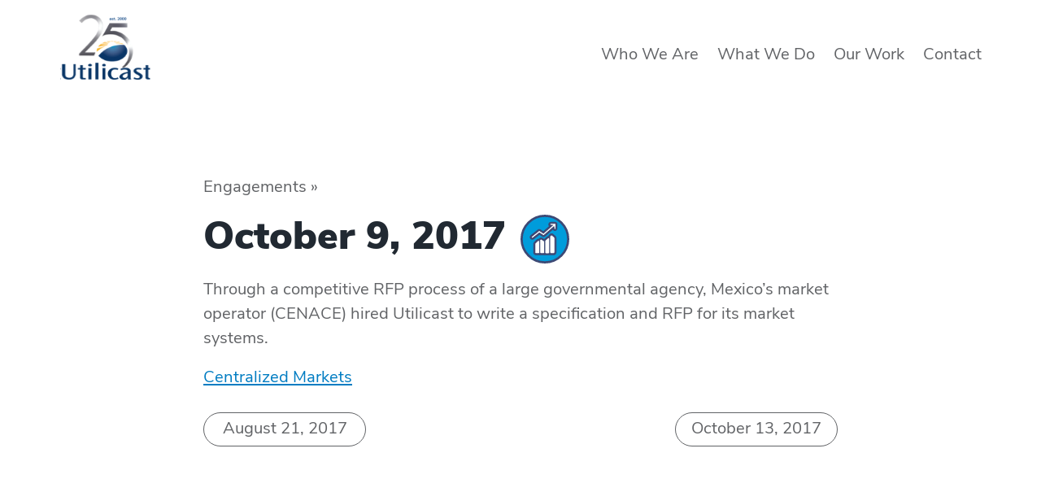

--- FILE ---
content_type: text/html; charset=UTF-8
request_url: https://www.utilicast.com/october-9-2017/
body_size: 10176
content:
<!DOCTYPE html>
<html class="mod-no-js" lang="en-US">
<head>
	<!-- ~~~~~~~~~~~~~~~~~~~~~~~~~~~~~~~~~~~~~~~~~~~~~~~~~~~~~~~
	* Built with love by...
	*  ____                ___   _         _
	* |  _ \ __ _ _ __ ___\_  | (_)_ __ __| |
	* | |_) / _` | '__/ _ \ )_ \| | '__/ _` |
	* |  _ < (_| | | |  __/   ) | | | | (_| |
	* |_| \_\__,_|_|  \___|  /_/|_|_|  \__,_|
	*
	* Rare Bird, Inc. | http://rarebirdinc.com/ | @rarebirdinc
	* ~~~~~~~~~~~~~~~~~~~~~~~~~~~~~~~~~~~~~~~~~~~~~~~~~~~~~~~~~~ -->

	<meta charset="UTF-8">
	<meta name="viewport" content="width=device-width, initial-scale=1, minimum-scale=1, shrink-to-fit=no">
	<meta name="format-detection" content="telephone=no">
    <meta name="gp-ownership-proof" content="5efa59faed217d0014d8b104">
	<link rel="profile" href="https://gmpg.org/xfn/11">

    <link href="https://www.googletagmanager.com/gtag/js?id=G-4G17522WL7" rel="preload" as="script">
    <link rel="dns-prefetch" href="https://www.googletagmanager.com/" >

    <!-- Google tag (gtag.js) -->
    <script async src="https://www.googletagmanager.com/gtag/js?id=G-4G17522WL7"></script>
    <script>
      window.dataLayer = window.dataLayer || [];
      function gtag(){dataLayer.push(arguments);}
      gtag('js', new Date());
      gtag('config', 'G-4G17522WL7');
    </script>

	<meta name='robots' content='noindex, follow' />

	<!-- This site is optimized with the Yoast SEO plugin v26.8 - https://yoast.com/product/yoast-seo-wordpress/ -->
	<title>October 9, 2017 - Utilicast</title>
	<meta property="og:locale" content="en_US" />
	<meta property="og:type" content="article" />
	<meta property="og:title" content="October 9, 2017 - Utilicast" />
	<meta property="og:description" content="Through a competitive RFP process of a large governmental agency, Mexico’s market operator (CENACE) hired Utilicast to write a specification and RFP for its market systems." />
	<meta property="og:url" content="/october-9-2017/" />
	<meta property="og:site_name" content="Utilicast" />
	<meta property="article:published_time" content="2017-10-09T16:02:07+00:00" />
	<meta property="article:modified_time" content="2020-03-30T20:39:36+00:00" />
	<meta name="author" content="Rito Guia" />
	<meta name="twitter:card" content="summary_large_image" />
	<meta name="twitter:label1" content="Written by" />
	<meta name="twitter:data1" content="Rito Guia" />
	<script type="application/ld+json" class="yoast-schema-graph">{"@context":"https://schema.org","@graph":[{"@type":"Article","@id":"https://www.utilicast.com/october-9-2017/#article","isPartOf":{"@id":"/october-9-2017/"},"author":{"name":"Rito Guia","@id":"https://www.utilicast.com/#/schema/person/289607d01ff19ea5a43bc73c48290368"},"headline":"October 9, 2017","datePublished":"2017-10-09T16:02:07+00:00","dateModified":"2020-03-30T20:39:36+00:00","mainEntityOfPage":{"@id":"/october-9-2017/"},"wordCount":28,"commentCount":0,"publisher":{"@id":"https://www.utilicast.com/#organization"},"articleSection":["Centralized Markets"],"inLanguage":"en-US","potentialAction":[{"@type":"CommentAction","name":"Comment","target":["https://www.utilicast.com/october-9-2017/#respond"]}]},{"@type":"WebPage","@id":"/october-9-2017/","url":"https://www.utilicast.com/october-9-2017/","name":"October 9, 2017 - Utilicast","isPartOf":{"@id":"https://www.utilicast.com/#website"},"datePublished":"2017-10-09T16:02:07+00:00","dateModified":"2020-03-30T20:39:36+00:00","breadcrumb":{"@id":"https://www.utilicast.com/october-9-2017/#breadcrumb"},"inLanguage":"en-US","potentialAction":[{"@type":"ReadAction","target":["https://www.utilicast.com/october-9-2017/"]}]},{"@type":"BreadcrumbList","@id":"https://www.utilicast.com/october-9-2017/#breadcrumb","itemListElement":[{"@type":"ListItem","position":1,"name":"3","item":"https://www.utilicast.com/"},{"@type":"ListItem","position":2,"name":"October 9, 2017"}]},{"@type":"WebSite","@id":"https://www.utilicast.com/#website","url":"https://www.utilicast.com/","name":"Utilicast","description":"Just another WordPress site","publisher":{"@id":"https://www.utilicast.com/#organization"},"potentialAction":[{"@type":"SearchAction","target":{"@type":"EntryPoint","urlTemplate":"https://www.utilicast.com/?s={search_term_string}"},"query-input":{"@type":"PropertyValueSpecification","valueRequired":true,"valueName":"search_term_string"}}],"inLanguage":"en-US"},{"@type":"Organization","@id":"https://www.utilicast.com/#organization","name":"Utilicast","url":"https://www.utilicast.com/","logo":{"@type":"ImageObject","inLanguage":"en-US","@id":"https://www.utilicast.com/#/schema/logo/image/","url":"https://www.utilicast.com/wp-content/uploads/2025/02/Final_25th_Color-1-2.svg","contentUrl":"https://www.utilicast.com/wp-content/uploads/2025/02/Final_25th_Color-1-2.svg","width":131,"height":95,"caption":"Utilicast"},"image":{"@id":"https://www.utilicast.com/#/schema/logo/image/"}},{"@type":"Person","@id":"https://www.utilicast.com/#/schema/person/289607d01ff19ea5a43bc73c48290368","name":"Rito Guia","image":{"@type":"ImageObject","inLanguage":"en-US","@id":"https://www.utilicast.com/#/schema/person/image/","url":"https://secure.gravatar.com/avatar/902004190ed93b91b2e82f53be0a483c43ff241497ceefc840ab32b1ffca4a8f?s=96&d=mm&r=g","contentUrl":"https://secure.gravatar.com/avatar/902004190ed93b91b2e82f53be0a483c43ff241497ceefc840ab32b1ffca4a8f?s=96&d=mm&r=g","caption":"Rito Guia"}}]}</script>
	<!-- / Yoast SEO plugin. -->


<link rel='dns-prefetch' href='//use.typekit.net' />
		<!-- This site uses the Google Analytics by MonsterInsights plugin v9.11.1 - Using Analytics tracking - https://www.monsterinsights.com/ -->
							<script src="//www.googletagmanager.com/gtag/js?id=G-4G17522WL7"  data-cfasync="false" data-wpfc-render="false" type="text/javascript" async></script>
			<script data-cfasync="false" data-wpfc-render="false" type="text/javascript">
				var mi_version = '9.11.1';
				var mi_track_user = true;
				var mi_no_track_reason = '';
								var MonsterInsightsDefaultLocations = {"page_location":"https:\/\/www.utilicast.com\/october-9-2017\/"};
								if ( typeof MonsterInsightsPrivacyGuardFilter === 'function' ) {
					var MonsterInsightsLocations = (typeof MonsterInsightsExcludeQuery === 'object') ? MonsterInsightsPrivacyGuardFilter( MonsterInsightsExcludeQuery ) : MonsterInsightsPrivacyGuardFilter( MonsterInsightsDefaultLocations );
				} else {
					var MonsterInsightsLocations = (typeof MonsterInsightsExcludeQuery === 'object') ? MonsterInsightsExcludeQuery : MonsterInsightsDefaultLocations;
				}

								var disableStrs = [
										'ga-disable-G-4G17522WL7',
									];

				/* Function to detect opted out users */
				function __gtagTrackerIsOptedOut() {
					for (var index = 0; index < disableStrs.length; index++) {
						if (document.cookie.indexOf(disableStrs[index] + '=true') > -1) {
							return true;
						}
					}

					return false;
				}

				/* Disable tracking if the opt-out cookie exists. */
				if (__gtagTrackerIsOptedOut()) {
					for (var index = 0; index < disableStrs.length; index++) {
						window[disableStrs[index]] = true;
					}
				}

				/* Opt-out function */
				function __gtagTrackerOptout() {
					for (var index = 0; index < disableStrs.length; index++) {
						document.cookie = disableStrs[index] + '=true; expires=Thu, 31 Dec 2099 23:59:59 UTC; path=/';
						window[disableStrs[index]] = true;
					}
				}

				if ('undefined' === typeof gaOptout) {
					function gaOptout() {
						__gtagTrackerOptout();
					}
				}
								window.dataLayer = window.dataLayer || [];

				window.MonsterInsightsDualTracker = {
					helpers: {},
					trackers: {},
				};
				if (mi_track_user) {
					function __gtagDataLayer() {
						dataLayer.push(arguments);
					}

					function __gtagTracker(type, name, parameters) {
						if (!parameters) {
							parameters = {};
						}

						if (parameters.send_to) {
							__gtagDataLayer.apply(null, arguments);
							return;
						}

						if (type === 'event') {
														parameters.send_to = monsterinsights_frontend.v4_id;
							var hookName = name;
							if (typeof parameters['event_category'] !== 'undefined') {
								hookName = parameters['event_category'] + ':' + name;
							}

							if (typeof MonsterInsightsDualTracker.trackers[hookName] !== 'undefined') {
								MonsterInsightsDualTracker.trackers[hookName](parameters);
							} else {
								__gtagDataLayer('event', name, parameters);
							}
							
						} else {
							__gtagDataLayer.apply(null, arguments);
						}
					}

					__gtagTracker('js', new Date());
					__gtagTracker('set', {
						'developer_id.dZGIzZG': true,
											});
					if ( MonsterInsightsLocations.page_location ) {
						__gtagTracker('set', MonsterInsightsLocations);
					}
										__gtagTracker('config', 'G-4G17522WL7', {"forceSSL":"true","link_attribution":"true"} );
										window.gtag = __gtagTracker;										(function () {
						/* https://developers.google.com/analytics/devguides/collection/analyticsjs/ */
						/* ga and __gaTracker compatibility shim. */
						var noopfn = function () {
							return null;
						};
						var newtracker = function () {
							return new Tracker();
						};
						var Tracker = function () {
							return null;
						};
						var p = Tracker.prototype;
						p.get = noopfn;
						p.set = noopfn;
						p.send = function () {
							var args = Array.prototype.slice.call(arguments);
							args.unshift('send');
							__gaTracker.apply(null, args);
						};
						var __gaTracker = function () {
							var len = arguments.length;
							if (len === 0) {
								return;
							}
							var f = arguments[len - 1];
							if (typeof f !== 'object' || f === null || typeof f.hitCallback !== 'function') {
								if ('send' === arguments[0]) {
									var hitConverted, hitObject = false, action;
									if ('event' === arguments[1]) {
										if ('undefined' !== typeof arguments[3]) {
											hitObject = {
												'eventAction': arguments[3],
												'eventCategory': arguments[2],
												'eventLabel': arguments[4],
												'value': arguments[5] ? arguments[5] : 1,
											}
										}
									}
									if ('pageview' === arguments[1]) {
										if ('undefined' !== typeof arguments[2]) {
											hitObject = {
												'eventAction': 'page_view',
												'page_path': arguments[2],
											}
										}
									}
									if (typeof arguments[2] === 'object') {
										hitObject = arguments[2];
									}
									if (typeof arguments[5] === 'object') {
										Object.assign(hitObject, arguments[5]);
									}
									if ('undefined' !== typeof arguments[1].hitType) {
										hitObject = arguments[1];
										if ('pageview' === hitObject.hitType) {
											hitObject.eventAction = 'page_view';
										}
									}
									if (hitObject) {
										action = 'timing' === arguments[1].hitType ? 'timing_complete' : hitObject.eventAction;
										hitConverted = mapArgs(hitObject);
										__gtagTracker('event', action, hitConverted);
									}
								}
								return;
							}

							function mapArgs(args) {
								var arg, hit = {};
								var gaMap = {
									'eventCategory': 'event_category',
									'eventAction': 'event_action',
									'eventLabel': 'event_label',
									'eventValue': 'event_value',
									'nonInteraction': 'non_interaction',
									'timingCategory': 'event_category',
									'timingVar': 'name',
									'timingValue': 'value',
									'timingLabel': 'event_label',
									'page': 'page_path',
									'location': 'page_location',
									'title': 'page_title',
									'referrer' : 'page_referrer',
								};
								for (arg in args) {
																		if (!(!args.hasOwnProperty(arg) || !gaMap.hasOwnProperty(arg))) {
										hit[gaMap[arg]] = args[arg];
									} else {
										hit[arg] = args[arg];
									}
								}
								return hit;
							}

							try {
								f.hitCallback();
							} catch (ex) {
							}
						};
						__gaTracker.create = newtracker;
						__gaTracker.getByName = newtracker;
						__gaTracker.getAll = function () {
							return [];
						};
						__gaTracker.remove = noopfn;
						__gaTracker.loaded = true;
						window['__gaTracker'] = __gaTracker;
					})();
									} else {
										console.log("");
					(function () {
						function __gtagTracker() {
							return null;
						}

						window['__gtagTracker'] = __gtagTracker;
						window['gtag'] = __gtagTracker;
					})();
									}
			</script>
							<!-- / Google Analytics by MonsterInsights -->
		<style id='wp-img-auto-sizes-contain-inline-css' type='text/css'>
img:is([sizes=auto i],[sizes^="auto," i]){contain-intrinsic-size:3000px 1500px}
/*# sourceURL=wp-img-auto-sizes-contain-inline-css */
</style>
<style id='wp-block-library-inline-css' type='text/css'>
:root{--wp-block-synced-color:#7a00df;--wp-block-synced-color--rgb:122,0,223;--wp-bound-block-color:var(--wp-block-synced-color);--wp-editor-canvas-background:#ddd;--wp-admin-theme-color:#007cba;--wp-admin-theme-color--rgb:0,124,186;--wp-admin-theme-color-darker-10:#006ba1;--wp-admin-theme-color-darker-10--rgb:0,107,160.5;--wp-admin-theme-color-darker-20:#005a87;--wp-admin-theme-color-darker-20--rgb:0,90,135;--wp-admin-border-width-focus:2px}@media (min-resolution:192dpi){:root{--wp-admin-border-width-focus:1.5px}}.wp-element-button{cursor:pointer}:root .has-very-light-gray-background-color{background-color:#eee}:root .has-very-dark-gray-background-color{background-color:#313131}:root .has-very-light-gray-color{color:#eee}:root .has-very-dark-gray-color{color:#313131}:root .has-vivid-green-cyan-to-vivid-cyan-blue-gradient-background{background:linear-gradient(135deg,#00d084,#0693e3)}:root .has-purple-crush-gradient-background{background:linear-gradient(135deg,#34e2e4,#4721fb 50%,#ab1dfe)}:root .has-hazy-dawn-gradient-background{background:linear-gradient(135deg,#faaca8,#dad0ec)}:root .has-subdued-olive-gradient-background{background:linear-gradient(135deg,#fafae1,#67a671)}:root .has-atomic-cream-gradient-background{background:linear-gradient(135deg,#fdd79a,#004a59)}:root .has-nightshade-gradient-background{background:linear-gradient(135deg,#330968,#31cdcf)}:root .has-midnight-gradient-background{background:linear-gradient(135deg,#020381,#2874fc)}:root{--wp--preset--font-size--normal:16px;--wp--preset--font-size--huge:42px}.has-regular-font-size{font-size:1em}.has-larger-font-size{font-size:2.625em}.has-normal-font-size{font-size:var(--wp--preset--font-size--normal)}.has-huge-font-size{font-size:var(--wp--preset--font-size--huge)}.has-text-align-center{text-align:center}.has-text-align-left{text-align:left}.has-text-align-right{text-align:right}.has-fit-text{white-space:nowrap!important}#end-resizable-editor-section{display:none}.aligncenter{clear:both}.items-justified-left{justify-content:flex-start}.items-justified-center{justify-content:center}.items-justified-right{justify-content:flex-end}.items-justified-space-between{justify-content:space-between}.screen-reader-text{border:0;clip-path:inset(50%);height:1px;margin:-1px;overflow:hidden;padding:0;position:absolute;width:1px;word-wrap:normal!important}.screen-reader-text:focus{background-color:#ddd;clip-path:none;color:#444;display:block;font-size:1em;height:auto;left:5px;line-height:normal;padding:15px 23px 14px;text-decoration:none;top:5px;width:auto;z-index:100000}html :where(.has-border-color){border-style:solid}html :where([style*=border-top-color]){border-top-style:solid}html :where([style*=border-right-color]){border-right-style:solid}html :where([style*=border-bottom-color]){border-bottom-style:solid}html :where([style*=border-left-color]){border-left-style:solid}html :where([style*=border-width]){border-style:solid}html :where([style*=border-top-width]){border-top-style:solid}html :where([style*=border-right-width]){border-right-style:solid}html :where([style*=border-bottom-width]){border-bottom-style:solid}html :where([style*=border-left-width]){border-left-style:solid}html :where(img[class*=wp-image-]){height:auto;max-width:100%}:where(figure){margin:0 0 1em}html :where(.is-position-sticky){--wp-admin--admin-bar--position-offset:var(--wp-admin--admin-bar--height,0px)}@media screen and (max-width:600px){html :where(.is-position-sticky){--wp-admin--admin-bar--position-offset:0px}}

/*# sourceURL=wp-block-library-inline-css */
</style><style id='global-styles-inline-css' type='text/css'>
:root{--wp--preset--aspect-ratio--square: 1;--wp--preset--aspect-ratio--4-3: 4/3;--wp--preset--aspect-ratio--3-4: 3/4;--wp--preset--aspect-ratio--3-2: 3/2;--wp--preset--aspect-ratio--2-3: 2/3;--wp--preset--aspect-ratio--16-9: 16/9;--wp--preset--aspect-ratio--9-16: 9/16;--wp--preset--color--black: #212932;--wp--preset--color--cyan-bluish-gray: #abb8c3;--wp--preset--color--white: #ffffff;--wp--preset--color--pale-pink: #f78da7;--wp--preset--color--vivid-red: #cf2e2e;--wp--preset--color--luminous-vivid-orange: #ff6900;--wp--preset--color--luminous-vivid-amber: #fcb900;--wp--preset--color--light-green-cyan: #7bdcb5;--wp--preset--color--vivid-green-cyan: #00d084;--wp--preset--color--pale-cyan-blue: #8ed1fc;--wp--preset--color--vivid-cyan-blue: #0693e3;--wp--preset--color--vivid-purple: #9b51e0;--wp--preset--color--blue-dark: #003e7e;--wp--preset--color--blue-light: #0094e7;--wp--preset--color--blue-purple: #3D4975;--wp--preset--color--gray-dark: #616366;--wp--preset--color--gray: #EDF0F2;--wp--preset--color--yellow: #fdb913;--wp--preset--gradient--vivid-cyan-blue-to-vivid-purple: linear-gradient(135deg,rgb(6,147,227) 0%,rgb(155,81,224) 100%);--wp--preset--gradient--light-green-cyan-to-vivid-green-cyan: linear-gradient(135deg,rgb(122,220,180) 0%,rgb(0,208,130) 100%);--wp--preset--gradient--luminous-vivid-amber-to-luminous-vivid-orange: linear-gradient(135deg,rgb(252,185,0) 0%,rgb(255,105,0) 100%);--wp--preset--gradient--luminous-vivid-orange-to-vivid-red: linear-gradient(135deg,rgb(255,105,0) 0%,rgb(207,46,46) 100%);--wp--preset--gradient--very-light-gray-to-cyan-bluish-gray: linear-gradient(135deg,rgb(238,238,238) 0%,rgb(169,184,195) 100%);--wp--preset--gradient--cool-to-warm-spectrum: linear-gradient(135deg,rgb(74,234,220) 0%,rgb(151,120,209) 20%,rgb(207,42,186) 40%,rgb(238,44,130) 60%,rgb(251,105,98) 80%,rgb(254,248,76) 100%);--wp--preset--gradient--blush-light-purple: linear-gradient(135deg,rgb(255,206,236) 0%,rgb(152,150,240) 100%);--wp--preset--gradient--blush-bordeaux: linear-gradient(135deg,rgb(254,205,165) 0%,rgb(254,45,45) 50%,rgb(107,0,62) 100%);--wp--preset--gradient--luminous-dusk: linear-gradient(135deg,rgb(255,203,112) 0%,rgb(199,81,192) 50%,rgb(65,88,208) 100%);--wp--preset--gradient--pale-ocean: linear-gradient(135deg,rgb(255,245,203) 0%,rgb(182,227,212) 50%,rgb(51,167,181) 100%);--wp--preset--gradient--electric-grass: linear-gradient(135deg,rgb(202,248,128) 0%,rgb(113,206,126) 100%);--wp--preset--gradient--midnight: linear-gradient(135deg,rgb(2,3,129) 0%,rgb(40,116,252) 100%);--wp--preset--font-size--small: 13px;--wp--preset--font-size--medium: 20px;--wp--preset--font-size--large: 36px;--wp--preset--font-size--x-large: 42px;--wp--preset--spacing--20: 0.44rem;--wp--preset--spacing--30: 0.67rem;--wp--preset--spacing--40: 1rem;--wp--preset--spacing--50: 1.5rem;--wp--preset--spacing--60: 2.25rem;--wp--preset--spacing--70: 3.38rem;--wp--preset--spacing--80: 5.06rem;--wp--preset--shadow--natural: 6px 6px 9px rgba(0, 0, 0, 0.2);--wp--preset--shadow--deep: 12px 12px 50px rgba(0, 0, 0, 0.4);--wp--preset--shadow--sharp: 6px 6px 0px rgba(0, 0, 0, 0.2);--wp--preset--shadow--outlined: 6px 6px 0px -3px rgb(255, 255, 255), 6px 6px rgb(0, 0, 0);--wp--preset--shadow--crisp: 6px 6px 0px rgb(0, 0, 0);}:root :where(.is-layout-flow) > :first-child{margin-block-start: 0;}:root :where(.is-layout-flow) > :last-child{margin-block-end: 0;}:root :where(.is-layout-flow) > *{margin-block-start: 24px;margin-block-end: 0;}:root :where(.is-layout-constrained) > :first-child{margin-block-start: 0;}:root :where(.is-layout-constrained) > :last-child{margin-block-end: 0;}:root :where(.is-layout-constrained) > *{margin-block-start: 24px;margin-block-end: 0;}:root :where(.is-layout-flex){gap: 24px;}:root :where(.is-layout-grid){gap: 24px;}body .is-layout-flex{display: flex;}.is-layout-flex{flex-wrap: wrap;align-items: center;}.is-layout-flex > :is(*, div){margin: 0;}body .is-layout-grid{display: grid;}.is-layout-grid > :is(*, div){margin: 0;}.has-black-color{color: var(--wp--preset--color--black) !important;}.has-cyan-bluish-gray-color{color: var(--wp--preset--color--cyan-bluish-gray) !important;}.has-white-color{color: var(--wp--preset--color--white) !important;}.has-pale-pink-color{color: var(--wp--preset--color--pale-pink) !important;}.has-vivid-red-color{color: var(--wp--preset--color--vivid-red) !important;}.has-luminous-vivid-orange-color{color: var(--wp--preset--color--luminous-vivid-orange) !important;}.has-luminous-vivid-amber-color{color: var(--wp--preset--color--luminous-vivid-amber) !important;}.has-light-green-cyan-color{color: var(--wp--preset--color--light-green-cyan) !important;}.has-vivid-green-cyan-color{color: var(--wp--preset--color--vivid-green-cyan) !important;}.has-pale-cyan-blue-color{color: var(--wp--preset--color--pale-cyan-blue) !important;}.has-vivid-cyan-blue-color{color: var(--wp--preset--color--vivid-cyan-blue) !important;}.has-vivid-purple-color{color: var(--wp--preset--color--vivid-purple) !important;}.has-blue-dark-color{color: var(--wp--preset--color--blue-dark) !important;}.has-blue-light-color{color: var(--wp--preset--color--blue-light) !important;}.has-blue-purple-color{color: var(--wp--preset--color--blue-purple) !important;}.has-gray-dark-color{color: var(--wp--preset--color--gray-dark) !important;}.has-gray-color{color: var(--wp--preset--color--gray) !important;}.has-yellow-color{color: var(--wp--preset--color--yellow) !important;}.has-black-background-color{background-color: var(--wp--preset--color--black) !important;}.has-cyan-bluish-gray-background-color{background-color: var(--wp--preset--color--cyan-bluish-gray) !important;}.has-white-background-color{background-color: var(--wp--preset--color--white) !important;}.has-pale-pink-background-color{background-color: var(--wp--preset--color--pale-pink) !important;}.has-vivid-red-background-color{background-color: var(--wp--preset--color--vivid-red) !important;}.has-luminous-vivid-orange-background-color{background-color: var(--wp--preset--color--luminous-vivid-orange) !important;}.has-luminous-vivid-amber-background-color{background-color: var(--wp--preset--color--luminous-vivid-amber) !important;}.has-light-green-cyan-background-color{background-color: var(--wp--preset--color--light-green-cyan) !important;}.has-vivid-green-cyan-background-color{background-color: var(--wp--preset--color--vivid-green-cyan) !important;}.has-pale-cyan-blue-background-color{background-color: var(--wp--preset--color--pale-cyan-blue) !important;}.has-vivid-cyan-blue-background-color{background-color: var(--wp--preset--color--vivid-cyan-blue) !important;}.has-vivid-purple-background-color{background-color: var(--wp--preset--color--vivid-purple) !important;}.has-blue-dark-background-color{background-color: var(--wp--preset--color--blue-dark) !important;}.has-blue-light-background-color{background-color: var(--wp--preset--color--blue-light) !important;}.has-blue-purple-background-color{background-color: var(--wp--preset--color--blue-purple) !important;}.has-gray-dark-background-color{background-color: var(--wp--preset--color--gray-dark) !important;}.has-gray-background-color{background-color: var(--wp--preset--color--gray) !important;}.has-yellow-background-color{background-color: var(--wp--preset--color--yellow) !important;}.has-black-border-color{border-color: var(--wp--preset--color--black) !important;}.has-cyan-bluish-gray-border-color{border-color: var(--wp--preset--color--cyan-bluish-gray) !important;}.has-white-border-color{border-color: var(--wp--preset--color--white) !important;}.has-pale-pink-border-color{border-color: var(--wp--preset--color--pale-pink) !important;}.has-vivid-red-border-color{border-color: var(--wp--preset--color--vivid-red) !important;}.has-luminous-vivid-orange-border-color{border-color: var(--wp--preset--color--luminous-vivid-orange) !important;}.has-luminous-vivid-amber-border-color{border-color: var(--wp--preset--color--luminous-vivid-amber) !important;}.has-light-green-cyan-border-color{border-color: var(--wp--preset--color--light-green-cyan) !important;}.has-vivid-green-cyan-border-color{border-color: var(--wp--preset--color--vivid-green-cyan) !important;}.has-pale-cyan-blue-border-color{border-color: var(--wp--preset--color--pale-cyan-blue) !important;}.has-vivid-cyan-blue-border-color{border-color: var(--wp--preset--color--vivid-cyan-blue) !important;}.has-vivid-purple-border-color{border-color: var(--wp--preset--color--vivid-purple) !important;}.has-blue-dark-border-color{border-color: var(--wp--preset--color--blue-dark) !important;}.has-blue-light-border-color{border-color: var(--wp--preset--color--blue-light) !important;}.has-blue-purple-border-color{border-color: var(--wp--preset--color--blue-purple) !important;}.has-gray-dark-border-color{border-color: var(--wp--preset--color--gray-dark) !important;}.has-gray-border-color{border-color: var(--wp--preset--color--gray) !important;}.has-yellow-border-color{border-color: var(--wp--preset--color--yellow) !important;}.has-vivid-cyan-blue-to-vivid-purple-gradient-background{background: var(--wp--preset--gradient--vivid-cyan-blue-to-vivid-purple) !important;}.has-light-green-cyan-to-vivid-green-cyan-gradient-background{background: var(--wp--preset--gradient--light-green-cyan-to-vivid-green-cyan) !important;}.has-luminous-vivid-amber-to-luminous-vivid-orange-gradient-background{background: var(--wp--preset--gradient--luminous-vivid-amber-to-luminous-vivid-orange) !important;}.has-luminous-vivid-orange-to-vivid-red-gradient-background{background: var(--wp--preset--gradient--luminous-vivid-orange-to-vivid-red) !important;}.has-very-light-gray-to-cyan-bluish-gray-gradient-background{background: var(--wp--preset--gradient--very-light-gray-to-cyan-bluish-gray) !important;}.has-cool-to-warm-spectrum-gradient-background{background: var(--wp--preset--gradient--cool-to-warm-spectrum) !important;}.has-blush-light-purple-gradient-background{background: var(--wp--preset--gradient--blush-light-purple) !important;}.has-blush-bordeaux-gradient-background{background: var(--wp--preset--gradient--blush-bordeaux) !important;}.has-luminous-dusk-gradient-background{background: var(--wp--preset--gradient--luminous-dusk) !important;}.has-pale-ocean-gradient-background{background: var(--wp--preset--gradient--pale-ocean) !important;}.has-electric-grass-gradient-background{background: var(--wp--preset--gradient--electric-grass) !important;}.has-midnight-gradient-background{background: var(--wp--preset--gradient--midnight) !important;}.has-small-font-size{font-size: var(--wp--preset--font-size--small) !important;}.has-medium-font-size{font-size: var(--wp--preset--font-size--medium) !important;}.has-large-font-size{font-size: var(--wp--preset--font-size--large) !important;}.has-x-large-font-size{font-size: var(--wp--preset--font-size--x-large) !important;}
/*# sourceURL=global-styles-inline-css */
</style>

<style id='classic-theme-styles-inline-css' type='text/css'>
/*! This file is auto-generated */
.wp-block-button__link{color:#fff;background-color:#32373c;border-radius:9999px;box-shadow:none;text-decoration:none;padding:calc(.667em + 2px) calc(1.333em + 2px);font-size:1.125em}.wp-block-file__button{background:#32373c;color:#fff;text-decoration:none}
/*# sourceURL=/wp-includes/css/classic-themes.min.css */
</style>
<link rel='stylesheet' id='custom-typekit-css-css' href='https://use.typekit.net/kgm0jte.css?ver=2.1.1.1769488608' type='text/css' media='all' />
<link rel='stylesheet' id='goshawk-style-css' href='/wp-content/themes/rb-utilicast2019/style.css?ver=6.9.1769488608' type='text/css' media='all' />
<link rel='stylesheet' id='__EPYT__style-css' href='/wp-content/plugins/youtube-embed-plus/styles/ytprefs.min.css?ver=14.2.4.1769488608' type='text/css' media='all' />
<style id='__EPYT__style-inline-css' type='text/css'>

                .epyt-gallery-thumb {
                        width: 33.333%;
                }
                
/*# sourceURL=__EPYT__style-inline-css */
</style>
<script type="text/javascript" src="/wp-content/plugins/google-analytics-for-wordpress/assets/js/frontend-gtag.min.js?ver=9.11.1.1769488608" id="monsterinsights-frontend-script-js" async="async" data-wp-strategy="async"></script>
<script data-cfasync="false" data-wpfc-render="false" type="text/javascript" id='monsterinsights-frontend-script-js-extra'>/* <![CDATA[ */
var monsterinsights_frontend = {"js_events_tracking":"true","download_extensions":"doc,pdf,ppt,zip,xls,docx,pptx,xlsx","inbound_paths":"[{\"path\":\"\\\/go\\\/\",\"label\":\"affiliate\"},{\"path\":\"\\\/recommend\\\/\",\"label\":\"affiliate\"}]","home_url":"https:\/\/www.utilicast.com","hash_tracking":"false","v4_id":"G-4G17522WL7"};/* ]]> */
</script>
<script type="text/javascript" src="/wp-includes/js/jquery/jquery.min.js?ver=3.7.1.1769488608" id="jquery-core-js"></script>
<script type="text/javascript" src="/wp-includes/js/jquery/jquery-migrate.min.js?ver=3.4.1.1769488608" id="jquery-migrate-js"></script>
<script type="text/javascript" id="__ytprefs__-js-extra">
/* <![CDATA[ */
var _EPYT_ = {"ajaxurl":"https://www.utilicast.com/wp-admin/admin-ajax.php","security":"f9fa79d61c","gallery_scrolloffset":"20","eppathtoscripts":"https://www.utilicast.com/wp-content/plugins/youtube-embed-plus/scripts/","eppath":"https://www.utilicast.com/wp-content/plugins/youtube-embed-plus/","epresponsiveselector":"[\"iframe.__youtube_prefs_widget__\"]","epdovol":"1","version":"14.2.4","evselector":"iframe.__youtube_prefs__[src], iframe[src*=\"youtube.com/embed/\"], iframe[src*=\"youtube-nocookie.com/embed/\"]","ajax_compat":"","maxres_facade":"eager","ytapi_load":"light","pause_others":"","stopMobileBuffer":"1","facade_mode":"1","not_live_on_channel":""};
//# sourceURL=__ytprefs__-js-extra
/* ]]> */
</script>
<script type="text/javascript" defer src="/wp-content/plugins/youtube-embed-plus/scripts/ytprefs.min.js?ver=14.2.4.1769488608" id="__ytprefs__-js"></script>
<link rel="pingback" href="https://www.utilicast.com/xmlrpc.php"><link rel="icon" href="https://www.utilicast.com/wp-content/uploads/2023/02/cropped-utilicast-logo-mark-32x32.png" sizes="32x32" />
<link rel="icon" href="https://www.utilicast.com/wp-content/uploads/2023/02/cropped-utilicast-logo-mark-192x192.png" sizes="192x192" />
<link rel="apple-touch-icon" href="https://www.utilicast.com/wp-content/uploads/2023/02/cropped-utilicast-logo-mark-180x180.png" />
<meta name="msapplication-TileImage" content="https://www.utilicast.com/wp-content/uploads/2023/02/cropped-utilicast-logo-mark-270x270.png" />
</head>


<body class="wp-singular post-template-default single single-post postid-747 single-format-standard wp-custom-logo wp-theme-rb-utilicast2019 dom-not-yet-loaded no-sidebar">

    <!-- Google Tag Manager (noscript) -->
    <noscript><iframe src="https://www.googletagmanager.com/ns.html?id=G-4G17522WL7"
    height="0" width="0" style="display:none;visibility:hidden"></iframe></noscript>
    <!-- End Google Tag Manager (noscript) -->

	<a href="#global-main" class="skip-link-button button button--smaller button--subtle sr-only sr-only-focusable">Skip to main content</a>

	<div id="global-wrapper" class="global-wrapper">

		<header id="global-header" class="global-header is-showing-default">
			<div class="container">

				<div class="global-header__logo">

					
            
              
                <!-- If ACF active but no mobile logo -->

                <div class="logo-wrapper">
                  <a href="https://www.utilicast.com/" class="custom-logo-link" rel="home"><img width="131" height="95" src="https://www.utilicast.com/wp-content/uploads/2025/02/Final_25th_Color-1-2.svg" class="custom-logo" alt="Utilicast" decoding="async" /></a>                </div>

              
            
                          <span class="global-header__site-title sr-only"></span>
              
          
				</div>

				<nav id="site-navigation" class="main-navigation" aria-label="Top Menu">
					<div class="menu-main-menu-container"><ul id="menu-main-menu" class="main-menu"><li id="menu-item-98" class="menu-item menu-item-type-custom menu-item-object-custom menu-item-has-children menu-item-98"><a href="#/">Who We Are</a>
<ul class="sub-menu">
	<li id="menu-item-7807" class="menu-item menu-item-type-post_type menu-item-object-page menu-item-7807"><a href="https://www.utilicast.com/about/celebrating-25-years/">Celebrating 25 Years</a></li>
	<li id="menu-item-102" class="menu-item menu-item-type-post_type menu-item-object-page menu-item-102"><a href="https://www.utilicast.com/about/our-story/">Our Story</a></li>
	<li id="menu-item-101" class="menu-item menu-item-type-post_type menu-item-object-page menu-item-101"><a href="https://www.utilicast.com/about/our-philosophy/">Our Core Values</a></li>
	<li id="menu-item-100" class="menu-item menu-item-type-post_type menu-item-object-page menu-item-100"><a href="https://www.utilicast.com/about/our-culture/">Our Culture</a></li>
	<li id="menu-item-99" class="menu-item menu-item-type-post_type menu-item-object-page menu-item-99"><a href="https://www.utilicast.com/about/our-people/">Our People</a></li>
	<li id="menu-item-3828" class="menu-item menu-item-type-post_type menu-item-object-page menu-item-3828"><a href="https://www.utilicast.com/our-officers/">Our Officers</a></li>
	<li id="menu-item-7149" class="menu-item menu-item-type-post_type menu-item-object-page menu-item-7149"><a href="https://www.utilicast.com/about/our-board-2/">Our Board</a></li>
</ul>
</li>
<li id="menu-item-609" class="menu-item menu-item-type-custom menu-item-object-custom menu-item-has-children menu-item-609"><a href="#/">What We Do</a>
<ul class="sub-menu">
	<li id="menu-item-599" class="menu-item menu-item-type-post_type menu-item-object-page menu-item-599"><a href="https://www.utilicast.com/services/centralized-markets/">Centralized Markets</a></li>
	<li id="menu-item-596" class="menu-item menu-item-type-post_type menu-item-object-page menu-item-596"><a href="https://www.utilicast.com/services/customer/">Customer</a></li>
	<li id="menu-item-595" class="menu-item menu-item-type-post_type menu-item-object-page menu-item-595"><a href="https://www.utilicast.com/services/distribution/">Distribution</a></li>
	<li id="menu-item-594" class="menu-item menu-item-type-post_type menu-item-object-page menu-item-594"><a href="https://www.utilicast.com/services/energy-services/">Energy Services</a></li>
	<li id="menu-item-593" class="menu-item menu-item-type-post_type menu-item-object-page menu-item-593"><a href="https://www.utilicast.com/services/enterprise/">Enterprise</a></li>
	<li id="menu-item-597" class="menu-item menu-item-type-post_type menu-item-object-page menu-item-597"><a href="https://www.utilicast.com/services/generation/">Generation</a></li>
	<li id="menu-item-600" class="menu-item menu-item-type-post_type menu-item-object-page menu-item-600"><a href="https://www.utilicast.com/services/regional-reliability/">Regional Reliability</a></li>
	<li id="menu-item-598" class="menu-item menu-item-type-post_type menu-item-object-page menu-item-598"><a href="https://www.utilicast.com/services/transmission/">Transmission</a></li>
</ul>
</li>
<li id="menu-item-104" class="menu-item menu-item-type-custom menu-item-object-custom menu-item-has-children menu-item-104"><a href="#/">Our Work</a>
<ul class="sub-menu">
	<li id="menu-item-107" class="menu-item menu-item-type-post_type menu-item-object-page menu-item-107"><a href="https://www.utilicast.com/projects/our-clients/">Our Clients</a></li>
	<li id="menu-item-106" class="menu-item menu-item-type-post_type menu-item-object-page current_page_parent menu-item-106"><a href="https://www.utilicast.com/engagements/">Engagements</a></li>
	<li id="menu-item-105" class="menu-item menu-item-type-post_type menu-item-object-page menu-item-105"><a href="https://www.utilicast.com/projects/publications/">Water Cooler</a></li>
	<li id="menu-item-7249" class="menu-item menu-item-type-post_type menu-item-object-page menu-item-7249"><a href="https://www.utilicast.com/projects/charging-ahead-with-utilicast/">Charging Ahead</a></li>
</ul>
</li>
<li id="menu-item-108" class="menu-item menu-item-type-custom menu-item-object-custom menu-item-has-children menu-item-108"><a href="#/">Contact</a>
<ul class="sub-menu">
	<li id="menu-item-114" class="menu-item menu-item-type-post_type menu-item-object-page menu-item-114"><a href="https://www.utilicast.com/contact/email-us/">Email Us</a></li>
	<li id="menu-item-113" class="menu-item menu-item-type-post_type menu-item-object-page menu-item-113"><a href="https://www.utilicast.com/contact/careers/">Careers</a></li>
</ul>
</li>
</ul></div>				</nav><!-- #site-navigation -->

				<nav class="global-header__navigation--hamburger">

  <button tabindex="0" class="toggle-sidebar hamburger hamburger--spin" type="button">
    <span class="hamburger-box">
      <span class="hamburger-inner"></span>
    </span>
  </button>

  <div id="overlay-menu-container" class="overlay-menu-container">

    <nav class="overlay-menu">
      <ul id="menu-main-menu-1" class="menu"><li class="menu-item menu-item-type-custom menu-item-object-custom menu-item-has-children menu-item-98"><a href="#/">Who We Are</a>
<ul class="sub-menu">
	<li class="menu-item menu-item-type-post_type menu-item-object-page menu-item-7807"><a href="https://www.utilicast.com/about/celebrating-25-years/">Celebrating 25 Years</a></li>
	<li class="menu-item menu-item-type-post_type menu-item-object-page menu-item-102"><a href="https://www.utilicast.com/about/our-story/">Our Story</a></li>
	<li class="menu-item menu-item-type-post_type menu-item-object-page menu-item-101"><a href="https://www.utilicast.com/about/our-philosophy/">Our Core Values</a></li>
	<li class="menu-item menu-item-type-post_type menu-item-object-page menu-item-100"><a href="https://www.utilicast.com/about/our-culture/">Our Culture</a></li>
	<li class="menu-item menu-item-type-post_type menu-item-object-page menu-item-99"><a href="https://www.utilicast.com/about/our-people/">Our People</a></li>
	<li class="menu-item menu-item-type-post_type menu-item-object-page menu-item-3828"><a href="https://www.utilicast.com/our-officers/">Our Officers</a></li>
	<li class="menu-item menu-item-type-post_type menu-item-object-page menu-item-7149"><a href="https://www.utilicast.com/about/our-board-2/">Our Board</a></li>
</ul>
</li>
<li class="menu-item menu-item-type-custom menu-item-object-custom menu-item-has-children menu-item-609"><a href="#/">What We Do</a>
<ul class="sub-menu">
	<li class="menu-item menu-item-type-post_type menu-item-object-page menu-item-599"><a href="https://www.utilicast.com/services/centralized-markets/">Centralized Markets</a></li>
	<li class="menu-item menu-item-type-post_type menu-item-object-page menu-item-596"><a href="https://www.utilicast.com/services/customer/">Customer</a></li>
	<li class="menu-item menu-item-type-post_type menu-item-object-page menu-item-595"><a href="https://www.utilicast.com/services/distribution/">Distribution</a></li>
	<li class="menu-item menu-item-type-post_type menu-item-object-page menu-item-594"><a href="https://www.utilicast.com/services/energy-services/">Energy Services</a></li>
	<li class="menu-item menu-item-type-post_type menu-item-object-page menu-item-593"><a href="https://www.utilicast.com/services/enterprise/">Enterprise</a></li>
	<li class="menu-item menu-item-type-post_type menu-item-object-page menu-item-597"><a href="https://www.utilicast.com/services/generation/">Generation</a></li>
	<li class="menu-item menu-item-type-post_type menu-item-object-page menu-item-600"><a href="https://www.utilicast.com/services/regional-reliability/">Regional Reliability</a></li>
	<li class="menu-item menu-item-type-post_type menu-item-object-page menu-item-598"><a href="https://www.utilicast.com/services/transmission/">Transmission</a></li>
</ul>
</li>
<li class="menu-item menu-item-type-custom menu-item-object-custom menu-item-has-children menu-item-104"><a href="#/">Our Work</a>
<ul class="sub-menu">
	<li class="menu-item menu-item-type-post_type menu-item-object-page menu-item-107"><a href="https://www.utilicast.com/projects/our-clients/">Our Clients</a></li>
	<li class="menu-item menu-item-type-post_type menu-item-object-page current_page_parent menu-item-106"><a href="https://www.utilicast.com/engagements/">Engagements</a></li>
	<li class="menu-item menu-item-type-post_type menu-item-object-page menu-item-105"><a href="https://www.utilicast.com/projects/publications/">Water Cooler</a></li>
	<li class="menu-item menu-item-type-post_type menu-item-object-page menu-item-7249"><a href="https://www.utilicast.com/projects/charging-ahead-with-utilicast/">Charging Ahead</a></li>
</ul>
</li>
<li class="menu-item menu-item-type-custom menu-item-object-custom menu-item-has-children menu-item-108"><a href="#/">Contact</a>
<ul class="sub-menu">
	<li class="menu-item menu-item-type-post_type menu-item-object-page menu-item-114"><a href="https://www.utilicast.com/contact/email-us/">Email Us</a></li>
	<li class="menu-item menu-item-type-post_type menu-item-object-page menu-item-113"><a href="https://www.utilicast.com/contact/careers/">Careers</a></li>
</ul>
</li>
</ul>
    </nav>

  </div>

  <script>
    var hamburger = document.querySelector(".hamburger");
    var wrapper = document.querySelector(".global-wrapper");

    hamburger.addEventListener("click", function() {
      hamburger.classList.toggle("is-active");
      wrapper.classList.toggle("nav-open");
    });
  </script>

</nav>

			</div>
		</header>

		<main id="global-main" class="global-main">

						<div class="browser-outdated-message browser-message" style="display: none;">
				<span class="far fa-exclamation-triangle"></span> Your browser is outdated. <a href="https://browsehappy.com/" target="_blank" rel="noopener" style="text-decoration: underline; font-weight: bold;">Upgrade to a modern browser</a> to better experience this&nbsp;site.
			</div>
						<!-- <div class="browser-no-js-message browser-message" style="display: none;">
				<p><span class="far fa-exclamation-triangle"></span> Your browser has turned off or is blocking Javascript.</p>
				<p>If you are using a content blocker, check to see that you have not globally turned off Javascript.</p>
				<p>If you have turned it off manually in your browser, please enable it to better experience this site.</p>
			</div> -->

<section id="primary" class="content-area">
  <div class="main-content-row row">

    <div class="main-content-column content-column">

    <!-- <div class="page-banner">
          </div> -->

                <div class="breadcrumbs-wrapper">
            <p>Engagements »</p>
          </div>
        
      <div class="main-content">

        
<article id="post-747" class="post-747 post type-post status-publish format-standard category-centralized-markets">

  <div class="text-wrapper">

      
        <header class="entry-header">

        <h1 class="entry-title">October 9, 2017</h1>
        <div class="practice-area-icons">

          
            
              
                <a href="https://www.utilicast.com/services/centralized-markets/" class="tooltip">
                  <img style="max-width: 60px;" src="https://www.utilicast.com/wp-content/uploads/2019/11/Centralized-Markets-icon1.svg" alt="" />

                  
                    <span class="tooltip__text">Centralized Markets</span>

                                  </a>

              

            
          
        </div>
        </header><!-- .entry-header -->
          

    <div class="entry-content">
        <!-- <div class="post-thumbnail">
                  </div> -->
        
        <div class="page-banner">
                  </div>

        <p>Through a competitive RFP process of a large governmental agency, Mexico’s market operator (CENACE) hired Utilicast to write a specification and RFP for its market systems.</p>
        <a href="https://www.utilicast.com/category/centralized-markets/" rel="category tag">Centralized Markets</a>
    </div><!-- .entry-content -->
  </div>
        </div>
</article><!-- #post-747 -->

          <div class="text-wrapper">

            
	<nav class="navigation post-navigation" aria-label="Posts">
		<h2 class="screen-reader-text">Post navigation</h2>
		<div class="nav-links"><div class="nav-previous"><a href="https://www.utilicast.com/august-21-2017/" rel="prev">August 21, 2017</a></div><div class="nav-next"><a href="https://www.utilicast.com/october-13-2017/" rel="next">October 13, 2017</a></div></div>
	</nav>
          </div>

      </div>
    </div>

    
  </div>
</section>

	</main>

	<footer id="global-footer" class="global-footer">

		<div class="footer-container container">

      <section class="footer-main">

        <div class="footer-links-wrapper">

          <div class="footer-column">

            <h3>Who We Are</h3>

            <nav class="footer-navigation" aria-label="Footer Menu">
              <div class="menu-about-menu-container"><ul id="menu-about-menu" class="about-menu"><li id="menu-item-7808" class="menu-item menu-item-type-post_type menu-item-object-page menu-item-7808"><a href="https://www.utilicast.com/about/celebrating-25-years/">Celebrating 25 Years</a></li>
<li id="menu-item-169" class="menu-item menu-item-type-post_type menu-item-object-page menu-item-169"><a href="https://www.utilicast.com/about/our-story/">Our Story</a></li>
<li id="menu-item-168" class="menu-item menu-item-type-post_type menu-item-object-page menu-item-168"><a href="https://www.utilicast.com/about/our-philosophy/">Our Core Values</a></li>
<li id="menu-item-167" class="menu-item menu-item-type-post_type menu-item-object-page menu-item-167"><a href="https://www.utilicast.com/about/our-culture/">Our Culture</a></li>
<li id="menu-item-166" class="menu-item menu-item-type-post_type menu-item-object-page menu-item-166"><a href="https://www.utilicast.com/about/our-people/">Our People</a></li>
<li id="menu-item-4896" class="menu-item menu-item-type-post_type menu-item-object-page menu-item-4896"><a href="https://www.utilicast.com/our-officers/">Our Officers</a></li>
<li id="menu-item-6785" class="menu-item menu-item-type-post_type menu-item-object-page menu-item-6785"><a href="https://www.utilicast.com/about/our-board-2/">Our Board</a></li>
</ul></div>            </nav><!-- #site-navigation -->

          </div>

          <div class="footer-column">

            <h3>What We Do</h3>

            <nav class="footer-navigation" aria-label="Footer Menu">
              <div class="menu-services-container"><ul id="menu-services" class="services-menu"><li id="menu-item-608" class="menu-item menu-item-type-post_type menu-item-object-page menu-item-608"><a href="https://www.utilicast.com/services/regional-reliability/">Regional Reliability</a></li>
<li id="menu-item-607" class="menu-item menu-item-type-post_type menu-item-object-page menu-item-607"><a href="https://www.utilicast.com/services/centralized-markets/">Centralized Markets</a></li>
<li id="menu-item-605" class="menu-item menu-item-type-post_type menu-item-object-page menu-item-605"><a href="https://www.utilicast.com/services/generation/">Generation</a></li>
<li id="menu-item-606" class="menu-item menu-item-type-post_type menu-item-object-page menu-item-606"><a href="https://www.utilicast.com/services/transmission/">Transmission</a></li>
<li id="menu-item-603" class="menu-item menu-item-type-post_type menu-item-object-page menu-item-603"><a href="https://www.utilicast.com/services/distribution/">Distribution</a></li>
<li id="menu-item-604" class="menu-item menu-item-type-post_type menu-item-object-page menu-item-604"><a href="https://www.utilicast.com/services/customer/">Customer</a></li>
<li id="menu-item-602" class="menu-item menu-item-type-post_type menu-item-object-page menu-item-602"><a href="https://www.utilicast.com/services/energy-services/">Energy Services</a></li>
<li id="menu-item-601" class="menu-item menu-item-type-post_type menu-item-object-page menu-item-601"><a href="https://www.utilicast.com/services/enterprise/">Enterprise</a></li>
</ul></div>            </nav><!-- #site-navigation -->

          </div>

          <div class="footer-column">

            <h3>Our Work</h3>

            <nav class="footer-navigation" aria-label="Footer Menu">
              <div class="menu-projects-menu-container"><ul id="menu-projects-menu" class="projects-menu"><li id="menu-item-164" class="menu-item menu-item-type-post_type menu-item-object-page menu-item-164"><a href="https://www.utilicast.com/projects/our-clients/">Our Clients</a></li>
<li id="menu-item-163" class="menu-item menu-item-type-post_type menu-item-object-page current_page_parent menu-item-163"><a href="https://www.utilicast.com/engagements/">Engagements</a></li>
<li id="menu-item-165" class="menu-item menu-item-type-post_type menu-item-object-page menu-item-165"><a href="https://www.utilicast.com/projects/publications/">Water Cooler</a></li>
<li id="menu-item-7264" class="menu-item menu-item-type-post_type menu-item-object-page menu-item-7264"><a href="https://www.utilicast.com/projects/charging-ahead-with-utilicast/">Charging Ahead</a></li>
</ul></div>            </nav><!-- #site-navigation -->

          </div>

          <div class="footer-column">

            <h3>Contact</h3>

            <p>P: <a href="tel:8662432650">866.243.2650</a></p>
            <p>F: 866.424.6132</p>
            <p>E: <a href="mailto:info@utilicast.com">info@utilicast.com</a></p>

          </div>

        </div>

        <!-- <div class="newsletter-signup-wrapper">

          <h3>Subscribe to Our Mailing List</h3>
          <p>You'll get periodic emails and we'll never share your address.</p>

          <form name="email_signup" id="email-signup" method="post" class="newsletter-signup">
            <input class="input-field" name="email" id="email" placeholder="Email Address" type="email" maxlength="239">
            <br/>
            <input class="button button-gray" type="submit" value="Subscribe">
          </form>
        </div> -->

      </section>

      <div class="footer-info">

        
        
        <div class="legal">
          <p>&copy; 2018-2026 Utilicast Corporation</p>
          <p><span class="separator-dot">• </span>P.O. Box 38 <span class="separator-dot">• </span></p>
          <p>Kirkland, WA 98083-0038</p>
        </div>

        
          
            <div class="social">

              
                <a href="https://www.linkedin.com/company/751262">

                  <span class="sr-only">Linkedin</span>
                  <i class="fab fa-linkedin" aria-hidden="true"></i>
                </a>

              
            </div>

          
        
      </section>

		</div><!-- /.footer-container -->

	</footer>

</div><!-- end .global-wrapper -->


<!-- ~~~~~~~~~~~~~~~~~~~~~~~~~~~~~~~~~~~~~~~~~~~~~~~~~~~~~~~~~~~
* 	Bottom Scripts
* ~~~~~~~~~~~~~~~~~~~~~~~~~~~~~~~~~~~~~~~~~~~~~~~~~~~~~~~~~~ -->

<script type="speculationrules">
{"prefetch":[{"source":"document","where":{"and":[{"href_matches":"/*"},{"not":{"href_matches":["/wp-*.php","/wp-admin/*","/wp-content/uploads/*","/wp-content/*","/wp-content/plugins/*","/wp-content/themes/rb-utilicast2019/*","/*\\?(.+)"]}},{"not":{"selector_matches":"a[rel~=\"nofollow\"]"}},{"not":{"selector_matches":".no-prefetch, .no-prefetch a"}}]},"eagerness":"conservative"}]}
</script>
<script type="text/javascript" src="/wp-content/themes/rb-utilicast2019/dist/js/bundle.js?ver=6.9.1769488608" id="bundle-js"></script>
<script type="text/javascript" defer src="/wp-content/plugins/youtube-embed-plus/scripts/fitvids.min.js?ver=14.2.4.1769488608" id="__ytprefsfitvids__-js"></script>


</body>
</html>


--- FILE ---
content_type: text/css;charset=utf-8
request_url: https://use.typekit.net/kgm0jte.css?ver=2.1.1.1769488608
body_size: 560
content:
/*
 * The Typekit service used to deliver this font or fonts for use on websites
 * is provided by Adobe and is subject to these Terms of Use
 * http://www.adobe.com/products/eulas/tou_typekit. For font license
 * information, see the list below.
 *
 * nunito-sans:
 *   - http://typekit.com/eulas/00000000000000003b9b25de
 *   - http://typekit.com/eulas/00000000000000003b9b25df
 *   - http://typekit.com/eulas/00000000000000003b9b25e2
 *   - http://typekit.com/eulas/00000000000000003b9b25e4
 *   - http://typekit.com/eulas/00000000000000003b9b25e6
 *
 * © 2009-2026 Adobe Systems Incorporated. All Rights Reserved.
 */
/*{"last_published":"2021-06-08 05:09:37 UTC"}*/

@import url("https://p.typekit.net/p.css?s=1&k=kgm0jte&ht=tk&f=40488.40489.40492.40494.40496&a=78309630&app=typekit&e=css");

@font-face {
font-family:"nunito-sans";
src:url("https://use.typekit.net/af/ed3645/00000000000000003b9b25de/27/l?primer=7cdcb44be4a7db8877ffa5c0007b8dd865b3bbc383831fe2ea177f62257a9191&fvd=n4&v=3") format("woff2"),url("https://use.typekit.net/af/ed3645/00000000000000003b9b25de/27/d?primer=7cdcb44be4a7db8877ffa5c0007b8dd865b3bbc383831fe2ea177f62257a9191&fvd=n4&v=3") format("woff"),url("https://use.typekit.net/af/ed3645/00000000000000003b9b25de/27/a?primer=7cdcb44be4a7db8877ffa5c0007b8dd865b3bbc383831fe2ea177f62257a9191&fvd=n4&v=3") format("opentype");
font-display:auto;font-style:normal;font-weight:400;font-stretch:normal;
}

@font-face {
font-family:"nunito-sans";
src:url("https://use.typekit.net/af/5b8f06/00000000000000003b9b25df/27/l?primer=7cdcb44be4a7db8877ffa5c0007b8dd865b3bbc383831fe2ea177f62257a9191&fvd=i4&v=3") format("woff2"),url("https://use.typekit.net/af/5b8f06/00000000000000003b9b25df/27/d?primer=7cdcb44be4a7db8877ffa5c0007b8dd865b3bbc383831fe2ea177f62257a9191&fvd=i4&v=3") format("woff"),url("https://use.typekit.net/af/5b8f06/00000000000000003b9b25df/27/a?primer=7cdcb44be4a7db8877ffa5c0007b8dd865b3bbc383831fe2ea177f62257a9191&fvd=i4&v=3") format("opentype");
font-display:auto;font-style:italic;font-weight:400;font-stretch:normal;
}

@font-face {
font-family:"nunito-sans";
src:url("https://use.typekit.net/af/ba614d/00000000000000003b9b25e2/27/l?primer=7cdcb44be4a7db8877ffa5c0007b8dd865b3bbc383831fe2ea177f62257a9191&fvd=n7&v=3") format("woff2"),url("https://use.typekit.net/af/ba614d/00000000000000003b9b25e2/27/d?primer=7cdcb44be4a7db8877ffa5c0007b8dd865b3bbc383831fe2ea177f62257a9191&fvd=n7&v=3") format("woff"),url("https://use.typekit.net/af/ba614d/00000000000000003b9b25e2/27/a?primer=7cdcb44be4a7db8877ffa5c0007b8dd865b3bbc383831fe2ea177f62257a9191&fvd=n7&v=3") format("opentype");
font-display:auto;font-style:normal;font-weight:700;font-stretch:normal;
}

@font-face {
font-family:"nunito-sans";
src:url("https://use.typekit.net/af/be6622/00000000000000003b9b25e4/27/l?primer=7cdcb44be4a7db8877ffa5c0007b8dd865b3bbc383831fe2ea177f62257a9191&fvd=n8&v=3") format("woff2"),url("https://use.typekit.net/af/be6622/00000000000000003b9b25e4/27/d?primer=7cdcb44be4a7db8877ffa5c0007b8dd865b3bbc383831fe2ea177f62257a9191&fvd=n8&v=3") format("woff"),url("https://use.typekit.net/af/be6622/00000000000000003b9b25e4/27/a?primer=7cdcb44be4a7db8877ffa5c0007b8dd865b3bbc383831fe2ea177f62257a9191&fvd=n8&v=3") format("opentype");
font-display:auto;font-style:normal;font-weight:800;font-stretch:normal;
}

@font-face {
font-family:"nunito-sans";
src:url("https://use.typekit.net/af/da6164/00000000000000003b9b25e6/27/l?primer=7cdcb44be4a7db8877ffa5c0007b8dd865b3bbc383831fe2ea177f62257a9191&fvd=n9&v=3") format("woff2"),url("https://use.typekit.net/af/da6164/00000000000000003b9b25e6/27/d?primer=7cdcb44be4a7db8877ffa5c0007b8dd865b3bbc383831fe2ea177f62257a9191&fvd=n9&v=3") format("woff"),url("https://use.typekit.net/af/da6164/00000000000000003b9b25e6/27/a?primer=7cdcb44be4a7db8877ffa5c0007b8dd865b3bbc383831fe2ea177f62257a9191&fvd=n9&v=3") format("opentype");
font-display:auto;font-style:normal;font-weight:900;font-stretch:normal;
}

.tk-nunito-sans { font-family: "nunito-sans",sans-serif; }


--- FILE ---
content_type: text/css; charset=UTF-8
request_url: https://www.utilicast.com/wp-content/themes/rb-utilicast2019/style.css?ver=6.9.1769488608
body_size: 13336
content:
/*! Flickity v3.0.0
https://flickity.metafizzy.co
---------------------------------------------- */.flickity-enabled{position:relative}.flickity-enabled:focus{outline:0}.flickity-viewport{height:100%;overflow:hidden;position:relative;touch-action:pan-y}.flickity-slider{height:100%;left:0;position:absolute;width:100%}.flickity-rtl .flickity-slider{left:unset;right:0}.flickity-enabled.is-draggable{-webkit-tap-highlight-color:transparent;-webkit-user-select:none;-moz-user-select:none;user-select:none}.flickity-enabled.is-draggable .flickity-viewport{cursor:move;cursor:grab}.flickity-enabled.is-draggable .flickity-viewport.is-pointer-down{cursor:grabbing}.flickity-cell{left:0;position:absolute}.flickity-rtl .flickity-cell{left:unset;right:0}.flickity-button{background:hsla(0,0%,100%,.75);border:none;color:#333;position:absolute}.flickity-button:hover{background:#fff;cursor:pointer}.flickity-button:focus{box-shadow:0 0 0 5px #19f;outline:0}.flickity-button:active{opacity:.6}.flickity-button:disabled{cursor:auto;opacity:.3;pointer-events:none}.flickity-button-icon{fill:currentColor}.flickity-prev-next-button{border-radius:50%;height:44px;top:50%;transform:translateY(-50%);width:44px}.flickity-prev-next-button.previous{left:10px}.flickity-prev-next-button.next{right:10px}.flickity-rtl .flickity-prev-next-button.previous{left:auto;right:10px}.flickity-rtl .flickity-prev-next-button.next{left:10px;right:auto}.flickity-prev-next-button .flickity-button-icon{height:60%;left:20%;position:absolute;top:20%;width:60%}.flickity-page-dots{bottom:-25px;display:flex;flex-wrap:wrap;justify-content:center;position:absolute;text-align:center;width:100%}.flickity-rtl .flickity-page-dots{direction:rtl}.flickity-page-dot{-webkit-appearance:none;-moz-appearance:none;appearance:none;background:rgba(51,51,51,.25);border:none;border-radius:50%;cursor:pointer;display:block;height:10px;margin:0 8px;overflow:hidden;padding:0;text-indent:-9999px;width:10px}.flickity-rtl .flickity-page-dot{text-indent:9999px}.flickity-page-dot:focus{box-shadow:0 0 0 5px #19f;outline:0}.flickity-page-dot.is-selected{background:#333}
@charset "UTF-8";.slick-loading .slick-list{background:#fff url(ajax-loader.gif) 50% no-repeat}@font-face{font-family:slick;font-style:normal;font-weight:400;src:url(fonts/slick.eot);src:url(fonts/slick.eot?#iefix) format("embedded-opentype"),url(fonts/slick.woff) format("woff"),url(fonts/slick.ttf) format("truetype"),url(fonts/slick.svg#slick) format("svg")}.slick-next,.slick-prev{border:none;cursor:pointer;display:block;font-size:0;height:20px;line-height:0;padding:0;position:absolute;top:50%;transform:translateY(-50%);width:20px}.slick-next,.slick-next:focus,.slick-next:hover,.slick-prev,.slick-prev:focus,.slick-prev:hover{background:transparent;color:transparent;outline:none}.slick-next:focus:before,.slick-next:hover:before,.slick-prev:focus:before,.slick-prev:hover:before{opacity:1}.slick-next.slick-disabled:before,.slick-prev.slick-disabled:before{opacity:.25}.slick-next:before,.slick-prev:before{-webkit-font-smoothing:antialiased;-moz-osx-font-smoothing:grayscale;color:#fff;font-family:slick;font-size:20px;line-height:1;opacity:.75}.slick-prev{left:-25px}[dir=rtl] .slick-prev{left:auto;right:-25px}.slick-prev:before{content:"←"}[dir=rtl] .slick-prev:before{content:"→"}.slick-next{right:-25px}[dir=rtl] .slick-next{left:-25px;right:auto}.slick-next:before{content:"→"}[dir=rtl] .slick-next:before{content:"←"}.slick-dotted.slick-slider{margin-bottom:30px}.slick-dots{bottom:-25px;display:block;list-style:none;margin:0;padding:0;position:absolute;text-align:center;width:100%}.slick-dots li{display:inline-block;margin:0 5px;padding:0;position:relative}.slick-dots li,.slick-dots li button{cursor:pointer;height:20px;width:20px}.slick-dots li button{background:transparent;border:0;color:transparent;display:block;font-size:0;line-height:0;outline:none;padding:5px}.slick-dots li button:focus,.slick-dots li button:hover{outline:none}.slick-dots li button:focus:before,.slick-dots li button:hover:before{opacity:1}.slick-dots li button:before{-webkit-font-smoothing:antialiased;-moz-osx-font-smoothing:grayscale;color:#000;content:"•";font-family:slick;font-size:6px;height:20px;left:0;line-height:20px;opacity:.25;position:absolute;text-align:center;top:0;width:20px}.slick-dots li.slick-active button:before{color:#000;opacity:.75}
.slick-slider{-webkit-touch-callout:none;-webkit-tap-highlight-color:transparent;box-sizing:border-box;touch-action:pan-y;-webkit-user-select:none;-moz-user-select:none;user-select:none;-khtml-user-select:none}.slick-list,.slick-slider{display:block;position:relative}.slick-list{margin:0;overflow:hidden;padding:0}.slick-list:focus{outline:none}.slick-list.dragging{cursor:pointer;cursor:hand}.slick-slider .slick-list,.slick-slider .slick-track{transform:translateZ(0)}.slick-track{display:block;left:0;margin-left:auto;margin-right:auto;position:relative;top:0}.slick-track:after,.slick-track:before{content:"";display:table}.slick-track:after{clear:both}.slick-loading .slick-track{visibility:hidden}.slick-slide{display:none;float:left;height:100%;min-height:1px}[dir=rtl] .slick-slide{float:right}.slick-slide img{display:block}.slick-slide.slick-loading img{display:none}.slick-slide.dragging img{pointer-events:none}.slick-initialized .slick-slide{display:block}.slick-loading .slick-slide{visibility:hidden}.slick-vertical .slick-slide{border:1px solid transparent;display:block;height:auto}.slick-arrow.slick-hidden{display:none}
/*!
Theme Name: Utilicast 2019
Description: Rare Bird Wordpress site starter theme
Author: Rare Bird Inc
Author URI: https://rarebirdinc.com/
Version: 1.0.0
*/@keyframes pulse{50%{transform:scale(1.05)}}@keyframes bigPulse{50%{transform:scale(1.2)}}@keyframes fadeOut{0%{opacity:1}to{opacity:0}}@keyframes levitate{to{transform:translateY(-20%)}}@keyframes full-rotation{to{transform:rotate(1turn)}}@keyframes shake{0%,to{transform:translateZ(0)}10%,30%,50%,70%,90%{transform:translate3d(-.55555556em,0,0)}20%,40%,60%,80%{transform:translate3d(.55555556em,0,0)}}@keyframes zoomIn{0%{opacity:0;transform:scale3d(.3,.3,.3)}50%{opacity:1}}
/*! normalize.css v8.0.1 | MIT License | github.com/necolas/normalize.css */html{-webkit-text-size-adjust:100%;line-height:1.15}main{display:block}h1{font-size:2em;margin:.67em 0}hr{box-sizing:content-box;height:0;overflow:visible}pre{font-family:monospace,monospace;font-size:1em}a{background-color:transparent}abbr[title]{border-bottom:none;text-decoration:underline;-webkit-text-decoration:underline dotted;text-decoration:underline dotted}b,strong{font-weight:bolder}code,kbd,samp{font-family:monospace,monospace;font-size:1em}small{font-size:80%}sub,sup{font-size:75%;line-height:0;position:relative;vertical-align:baseline}sub{bottom:-.25em}sup{top:-.5em}img{border-style:none}button,input,optgroup,select,textarea{font-family:inherit;font-size:100%;line-height:1.15;margin:0}button,input{overflow:visible}button,select{text-transform:none}[type=button],[type=reset],[type=submit],button{-webkit-appearance:button}[type=button]::-moz-focus-inner,[type=reset]::-moz-focus-inner,[type=submit]::-moz-focus-inner,button::-moz-focus-inner{border-style:none;padding:0}[type=button]:-moz-focusring,[type=reset]:-moz-focusring,[type=submit]:-moz-focusring,button:-moz-focusring{outline:1px dotted ButtonText}fieldset{padding:.35em .75em .625em}legend{box-sizing:border-box;color:inherit;display:table;max-width:100%;padding:0;white-space:normal}progress{vertical-align:baseline}textarea{overflow:auto}[type=checkbox],[type=radio]{box-sizing:border-box;padding:0}[type=number]::-webkit-inner-spin-button,[type=number]::-webkit-outer-spin-button{height:auto}[type=search]{-webkit-appearance:textfield;outline-offset:-2px}[type=search]::-webkit-search-decoration{-webkit-appearance:none}::-webkit-file-upload-button{-webkit-appearance:button;font:inherit}details{display:block}summary{display:list-item}[hidden],template{display:none}*,:after,:before{box-sizing:border-box}:root{-moz-tab-size:4;-o-tab-size:4;tab-size:4}button,input[type=button],input[type=checkbox],input[type=radio],input[type=reset],input[type=submit],label[for],option,select{cursor:pointer}[role=button],a,area,button,input:not([type=range]),label,select,summary,textarea{touch-action:manipulation}button[disabled],html input[disabled],select[disabled]{cursor:default;cursor:not-allowed;opacity:.5}table{border-collapse:collapse}select{margin-left:0;max-width:100%}input[type=search]{-webkit-appearance:none;box-sizing:border-box}input[type=radio]{margin-left:1px;margin-right:3px}input[type=number]::-webkit-inner-spin-button,input[type=number]::-webkit-outer-spin-button{-webkit-appearance:none;margin:0}input[type=number]{-moz-appearance:textfield}figure{margin:0 0 1em}.content-block,dd,fieldset,figure,hr,ol,p,pre,table,ul{margin-bottom:1rem;margin-top:0}.clearfix:after{clear:both;content:"";display:block}.list--stripped,.list-bare{list-style-type:none;padding:0}.list--stripped li,.list-bare li{list-style:none}.img-fluid,.img-responsive{display:block;height:auto;max-width:100%}.svg-wrapper{display:block}.svg-wrapper>svg{height:auto;max-width:100%;vertical-align:top}.make-full-width{left:50%;position:relative;transform:translate(-50%);width:100vw}html{color:#555;font-family:nunito-sans,Freesans,Helmet,sans-serif,Apple Color Emoji,Segoe UI Emoji,Segoe UI Symbol,Noto Color Emoji;font-weight:400;min-height:100%}body,html{background-color:#fff}body{min-height:100vh;position:relative}.global-wrapper{height:100%;position:relative}.global-wrapper:after{clear:both;content:"";display:block}::-moz-selection{background:#b4d5ff;color:#000;text-shadow:none}::selection{background:#b4d5ff;color:#000;text-shadow:none}body{-webkit-tap-highlight-color:transparent}:root.mod-no-picture .browser-message.browser-outdated-message,_:-ms-fullscreen{display:none!important}@media print{*,:after,:before{background:transparent!important;box-shadow:none!important;color:#000!important;text-shadow:none!important}a,a:visited{text-decoration:underline}abbr[title]:after{content:" (" attr(title) ")"}blockquote,pre{border:1px solid #999;page-break-inside:avoid}thead{display:table-header-group}img,tr{page-break-inside:avoid}img{max-width:100%!important}h2,h3,p{orphans:3;widows:3}h2,h3{page-break-after:avoid}}.embed-wrapper{height:0;margin-bottom:1rem;max-width:100%;overflow:hidden;padding-top:56.25%}.embed-wrapper.embed--4x3{padding-top:75%}.embed-wrapper.embed--anamorphic_widescreen{padding-top:41.84100418%}.embed-wrapper .embed-object,.embed-wrapper>iframe{height:100%;left:0;margin:0;position:absolute;top:0;width:100%}.full-page-backdrop{animation:fadeIn .25s ease;background-color:rgba(51,51,51,.75);bottom:0;display:none;left:0;min-height:2000px;min-height:100vh;position:fixed;right:0;top:0;z-index:100}.full-page-backdrop.is-active{display:block}.full-page-backdrop.animating-out{animation:fadeOut .25s ease 0s 1 normal forwards}.island{background-color:transparent;margin-bottom:20px;padding:20px}.island:after{clear:both;content:"";display:block}.island>:last-child{margin-bottom:0}.island--highlighted{background-color:#f3f3f3}.responsive-table-wrapper{background-attachment:local,local,scroll,scroll;background-color:#fff;background-image:linear-gradient(90deg,#fff,hsla(0,0%,100%,0)),linear-gradient(270deg,#fff,hsla(0,0%,100%,0)),linear-gradient(90deg,#c3c3c3,hsla(0,0%,76%,0)),linear-gradient(270deg,#c3c3c3,hsla(0,0%,76%,0));background-position:0 0,100% 0,0 0,100% 0;background-repeat:no-repeat;background-size:4em 100%,4em 100%,1em 100%,1em 100%;margin-bottom:1rem;max-width:100%;min-height:.01%;overflow:auto;overflow-x:auto}.responsive-table-wrapper>table{margin-bottom:0;margin-top:0;width:100%}.wrapping-label{align-items:baseline;display:flex;font-size:.9rem;font-weight:400;margin-bottom:0;overflow:hidden;position:relative;transition:all .1s ease-out}.wrapping-label input{font-size:.9rem;margin-left:.45em;margin-right:-1.45em}.wrapping-label .label-contents{display:block;flex:1;padding:.25rem 1rem .25rem 2rem;transition:all .12s ease-out;width:100%}.wrapping-label.wrapping-label--centered-input{align-items:center}.wrapping-label.wrapping-label--centered-input input{top:-.1em}.wrapping-label input:focus~.label-contents,.wrapping-label:hover .label-contents{background-color:rgba(0,0,0,.04)}.wrapping-label:active{background-color:rgba(0,0,0,.08)}.wrapping-label input:checked~.label-contents{background-color:rgba(32,79,60,.15);text-shadow:0 .0625em .0625em #fff}.wrapping-label input:checked:focus~.label-contents,.wrapping-label:hover input:checked~.label-contents{background-color:rgba(32,79,60,.1)}.modal,.modal-open{overflow:hidden}.modal{-webkit-overflow-scrolling:touch;bottom:0;cursor:auto;cursor:pointer;cursor:url("data:image/svg+xml;charset=utf-8,%3Csvg xmlns='http://www.w3.org/2000/svg' width='32' height='32' viewBox='0 0 512 512' fill='%23FFF' style='enable-background:new 0 0 512 512' xml:space='preserve'%3E%3Cpath d='M443.6 387.1 312.4 255.4l131.5-130c5.4-5.4 5.4-14.2 0-19.6l-37.4-37.6c-2.6-2.6-6.1-4-9.8-4-3.7 0-7.2 1.5-9.8 4L256 197.8 124.9 68.3c-2.6-2.6-6.1-4-9.8-4-3.7 0-7.2 1.5-9.8 4L68 105.9c-5.4 5.4-5.4 14.2 0 19.6l131.5 130L68.4 387.1c-2.6 2.6-4.1 6.1-4.1 9.8 0 3.7 1.4 7.2 4.1 9.8l37.4 37.6c2.7 2.7 6.2 4.1 9.8 4.1 3.5 0 7.1-1.3 9.8-4.1L256 313.1l130.7 131.1c2.7 2.7 6.2 4.1 9.8 4.1 3.5 0 7.1-1.3 9.8-4.1l37.4-37.6c2.6-2.6 4.1-6.1 4.1-9.8-.1-3.6-1.6-7.1-4.2-9.7z'/%3E%3C/svg%3E") 15 15,pointer;display:none;left:0;outline:0;position:fixed;right:0;top:0;z-index:1050}.modal.fade .modal-dialog{transform:translateY(-25%);transition:transform .3s ease-out}.modal.in .modal-dialog{transform:translate(0)}.modal-open .modal{overflow-x:hidden;overflow-y:auto}.modal-dialog{cursor:default;margin:10px auto;max-width:40rem;position:relative;width:auto}.modal-content{background-clip:padding-box;background-color:#fff;border:1px solid rgba(0,0,0,.2);border-radius:30px;box-shadow:0 .25em .8em rgba(0,0,0,.4);margin:auto 10px;outline:0;position:relative}.modal-backdrop{background-color:rgba(51,51,51,.75);bottom:0;left:0;position:fixed;right:0;top:0;z-index:1040}.modal-backdrop.fade{opacity:0}.modal-backdrop.in{opacity:1}.modal-header{border-bottom:1px solid #b5b5b5;padding:15px}.modal-header .close{margin-top:-2px}.modal-title{line-height:1.42857143;margin:0}.modal-body{padding:15px;position:relative}.modal-footer{border-top:1px solid #b5b5b5;padding:15px;text-align:right}.modal-footer .button+.button{margin-left:.25em}.modal-scrollbar-measure{height:50px;overflow:scroll;position:absolute;top:-9999px;width:50px}.modal-footer:after,.modal-footer:before,.modal-header:after,.modal-header:before{content:" ";display:table}.modal-footer:after,.modal-header:after{clear:both}@media screen and (min-width:70rem){.modal-dialog{padding-bottom:1.667rem;padding-top:1.667rem}}.button{border-radius:30px;font-weight:700;line-height:1;list-style:none;min-width:200px;padding:18px 36px;text-align:center;text-decoration:none;transition:color .15s,background-color .15s}.button:hover{cursor:pointer}.button-wrapper{margin-top:1.5rem}.button-wrapper .button{margin-bottom:.5rem;margin-right:0}@media (min-width:480px){.button-wrapper .button{margin-right:.5rem}}.button--primary{background-color:#fdb913;color:#212932}.button--primary:focus,.button--primary:hover{background-color:#fdcf60}.button--dark{background-color:#212932;border:2px solid #212932;color:#fff}.button--dark:focus,.button--dark:hover{background-color:#616366}.breadcrumbs-wrapper{margin-left:auto;margin-right:auto;max-width:780px}.breadcrumbs-wrapper a{color:#007cc2}.breadcrumbs-wrapper.solutions-template a{color:#616366;text-decoration:none}.subpage-banner{align-items:center;-webkit-align-items:center;background-position:50%;background-repeat:no-repeat;background-size:cover;display:flex;display:-webkit-flex;height:20vh;justify-content:center;-webkit-justify-content:center;max-height:400px;min-height:240px;position:relative;width:100%}.subpage-banner:after{background:#007cc2;content:"";height:100%;left:0;opacity:.7;position:absolute;top:0;width:100%}@media (min-width:880px){.subpage-banner{height:40vh}}.blog .main-content-wrapper,.page-template .main-content-wrapper,.page-template-page-consultants .main-content-wrapper,.page-template-page-grid-highlights .main-content-wrapper,.page-template-page-videos .main-content-wrapper{position:relative}.blog .network-left,.page-template .network-left,.page-template-page-consultants .network-left,.page-template-page-grid-highlights .network-left,.page-template-page-videos .network-left{left:0;max-width:260px;opacity:.25;padding-right:2.5rem;position:absolute;top:5rem;width:35%}.blog .network-right,.page-template .network-right,.page-template-page-consultants .network-right,.page-template-page-grid-highlights .network-right,.page-template-page-videos .network-right{bottom:5rem;max-width:260px;opacity:.25;padding-left:2.5rem;position:absolute;right:0;width:35%}@media (min-width:1140px){.blog .network-left,.blog .network-right,.page-template .network-left,.page-template .network-right,.page-template-page-consultants .network-left,.page-template-page-consultants .network-right,.page-template-page-grid-highlights .network-left,.page-template-page-grid-highlights .network-right,.page-template-page-videos .network-left,.page-template-page-videos .network-right{opacity:1;width:15%}}body{margin:0}.container,.global-wrapper{margin:0 auto;max-width:1920px}.global-wrapper{display:flex;display:-webkit-flex;flex-direction:column;min-height:100vh}.global-main{flex:1 1 auto}.content-area{overflow-x:hidden}.main-content-wrapper,.post-content-wrapper{margin:0 auto;max-width:1920px}.main-content-wrapper{position:relative}.main-content-row{margin:0 auto;max-width:1920px;padding:0 5%}.main-content-row+.main-content-row{padding-top:0}.main-content-column{margin:0 auto;max-width:1140px;width:100%}.main-content-column .main-content article .text-wrapper{margin:0 auto;max-width:840px}.page-template .main-content-column,.page-template-default .main-content-column{padding-bottom:2.5rem}@media (min-width:780px){.page-template .main-content-column,.page-template-default .main-content-column{padding-bottom:5rem}}.text-wrapper{margin:0 auto;max-width:780px}.page-banner img{display:block;height:30vmax;margin:0 auto 20px;max-height:400px;max-width:1920px;min-height:200px;-o-object-fit:cover;object-fit:cover;width:100%}.entry-content,.entry-header{margin-left:auto;margin-right:auto;max-width:780px}.entry-content>.wp-block-group.alignfull,.entry-content>.wp-block-group.has-background{padding:5rem 5%}.no-sidebar .main-content-row{max-width:auto}.no-sidebar .main-content-column{margin:0 auto}.no-sidebar .main-content-column .main-content article{margin:0 auto;max-width:780px}.no-sidebar .page-header{max-width:780px}.no-sidebar .pagination{margin:0 auto;max-width:780px}@media (min-width:980px){body:not(.no-sidebar) .page-header{margin-left:0;margin-right:0}}.post-list{padding-bottom:5rem}.post-list .main-content-column{margin:0 auto}.page .entry-header,.page-header,.search .entry-header{margin-top:5rem}.search .entry-title a{text-decoration:none}.entry-footer{margin-top:1.5rem}.single .main-content-row{max-width:1440px}.page-template .entry-header,.page-template-default .entry-header,.page-template-page-consultants .entry-header,.page-template-page-grid-highlights .entry-header,.page-template-page-videos .entry-header{margin-top:1.5rem}.page-template .main-content-column,.page-template-default .main-content-column,.page-template-page-consultants .main-content-column,.page-template-page-grid-highlights .main-content-column,.page-template-page-videos .main-content-column{padding-top:2.5rem}@media (min-width:680px){.page-template .main-content-column,.page-template-default .main-content-column,.page-template-page-consultants .main-content-column,.page-template-page-grid-highlights .main-content-column,.page-template-page-videos .main-content-column{padding-top:5rem}}.sidebar-content-column{flex-shrink:0;margin:0 auto;max-width:700px;padding-top:2.5rem}.sidebar-content-column h2{font-size:1.5em;font-weight:400;padding-bottom:15px;position:relative}.sidebar-content-column h2:after{bottom:0;content:"";height:2px;left:0;position:absolute;width:100px}.sidebar-content-column h3{background-color:#edf0f2;margin-bottom:0;padding:1rem}.sidebar-content-column ul{padding-left:0}.sidebar-content-column li{display:flex;display:-webkit-flex;list-style:none;margin-top:10px}.sidebar-content-column li a{color:#616366;line-height:1.3;padding:5px 0;text-decoration:none}.sidebar-content-column li .post-count,.sidebar-content-column li .post-date{color:#616366;font-size:.875em;font-style:italic;margin-left:auto;padding:5px 0}@media (min-width:980px){.sidebar-content-column{margin:0 auto;max-width:100%;width:440px}}.page-header{margin:5rem auto;max-width:840px}.widget-title{font-weight:800}.widget-title:first-of-type{margin-top:0}.searchform{margin-bottom:1rem;margin-top:1rem}.searchform div{display:flex;display:-webkit-flex}.searchform input[type=text]{border-radius:30px;flex-grow:1;margin-right:.5rem}.searchform input[type=submit]{border-radius:30px;font-weight:800;padding-left:1rem;padding-right:1rem}.hero+*{padding-top:5rem}@media (min-width:980px){.main-content-row{display:flex;display:-webkit-flex}.sidebar-content-column{margin-left:auto;padding:0 0 0 2.5rem}}.global-header{background-color:#fff;min-height:90px;padding:1rem 5%}.global-header,.global-header .container{align-items:center;-webkit-align-items:center;display:flex;display:-webkit-flex}.global-header .container{flex-wrap:wrap;-webkit-flex-wrap:wrap;width:100%}.global-header__logo a{color:#212932;display:inline-block;height:100%;text-decoration:none}.global-header__logo img{max-height:80px;max-width:220px}.global-header__site-title{font-size:2rem;text-transform:uppercase}.global-header .full-logo{display:none}@media (min-width:480px){.global-header .full-logo{display:block}.global-header .small-logo{display:none}}@media (min-width:980px){.global-header__logo img{max-width:300px}}.main-navigation{align-items:center;-webkit-align-items:center;display:flex;display:-webkit-flex;display:none;margin-left:auto}.main-navigation .main-menu>li{border-top-left-radius:5px;border-top-right-radius:5px;transition:background-color .15s,color .15s}.main-navigation .main-menu>li>a{border-bottom:5px solid #fff;outline:0;padding:.5rem .5rem 0;transition:border-color .15s,color .15s}.main-navigation .main-menu>li:focus>a,.main-navigation .main-menu>li:hover>a{border-color:#fdb913;transition:border-color .15s}.main-navigation .main-menu>li>a:focus-within{border-color:#fdb913;transition:border-color .15s}.main-navigation .menu-item-has-children:not(.dropdown-active):focus .sub-menu,.main-navigation .menu-item-has-children:not(.dropdown-active):hover .sub-menu{transform:scale(0)}.main-navigation .button-dropdown{margin-top:.5rem}.main-navigation .dropdown-toggle{margin-bottom:.5rem}.main-navigation .button-dropdown:hover{cursor:pointer}.main-navigation .current-menu-ancestor .dropdown-toggle{border-color:#fdb913}.main-navigation .dropdown-active{background-color:#fdb913;position:relative}.main-navigation .dropdown-active .dropdown-toggle{border-color:#fdb913;color:#fff}.main-navigation .dropdown-active:after{transform:scale(1);transition:transform .15s}.main-navigation .dropdown-active .sub-menu{box-shadow:0 10px 15px -3px rgba(0,0,0,.1),0 4px 6px -2px rgba(0,0,0,.05);left:0;opacity:1;transform:scale(1)}.main-navigation .dropdown-active .sub-menu a{animation-delay:.2s;animation-duration:.5s;animation-fill-mode:both;animation-name:fadeIn;-webkit-animation-name:fadeIn;opacity:0;transition:padding .15s}.main-navigation .dropdown-active .sub-menu a:focus,.main-navigation .dropdown-active .sub-menu a:hover{background-color:#fdcf60;outline:0;padding-left:1rem}.main-navigation .sub-menu{background-color:#fdb913;border-bottom-left-radius:5px;border-bottom-right-radius:5px;border-top-right-radius:5px;flex-wrap:wrap;-webkit-flex-wrap:wrap;left:-9999px;min-width:250px;overflow:hidden;padding:0;position:absolute;top:100%;transform:scale(0);transform-origin:20% 0;transition:transform .15s;z-index:2}.main-navigation .sub-menu li{margin:0;padding:0;width:100%}.main-navigation .sub-menu li a{border-radius:0;color:#212932;cursor:pointer;display:inline-block;margin:0;width:100%}.main-navigation .sub-menu li a:hover{margin:0}.main-menu{margin-bottom:0;padding:0}.main-menu li{display:inline-block}.main-menu a{color:#616366;padding:10px;text-decoration:none}.edge.menu-item-has-children .sub-menu{border-top-left-radius:5px;border-top-right-radius:0;left:auto;right:0;transform-origin:80% 0}@media (min-width:980px){.main-navigation{display:block}}body{background:#fff}img{display:block;height:auto;max-width:100%}a{color:#007cc2;display:inline-block}.entry-content a:not(.button):not(.wp-block-button__link):not(.all-posts-link){text-decoration-color:inherit;text-decoration-line:underline;text-decoration-thickness:2px;text-underline-offset:3px;transition:all .3s ease}.entry-content a:not(.button):not(.wp-block-button__link):not(.all-posts-link):focus,.entry-content a:not(.button):not(.wp-block-button__link):not(.all-posts-link):hover{text-decoration-color:transparent;text-decoration-thickness:2px;text-underline-offset:3px}.entry-content a:visited:not(.button){color:#007cc2}input,select,textarea{border:1px solid #edf0f2;border-radius:5px;padding:.5rem}input[type=submit]{background-color:#fdb913;border-color:#fdb913;color:#212932}li a{vertical-align:text-top}@font-face{font-family:AvenirNext-Heavy;font-style:normal;font-weight:900;src:url(dist/fonts/AvenirNext-Heavy.eot);src:url(dist/fonts/AvenirNext-Heavy.eot?#iefix) format("embedded-opentype"),url(dist/fonts/AvenirNext-Heavy.woff) format("woff"),url(dist/fonts/AvenirNext-Heavy.ttf) format("truetype")}html{font-size:18px}body{-webkit-font-smoothing:antialiased;-moz-osx-font-smoothing:grayscale;color:#616366;font-family:nunito-sans,Freesans,Helmet,sans-serif,Apple Color Emoji,Segoe UI Emoji,Segoe UI Symbol,Noto Color Emoji;font-size:1rem;line-height:1.5}@media screen and (min-width:20rem){body{font-size:calc(.91667rem + .41667vw)}}@media screen and (min-width:50rem){body{font-size:1.125rem}}input[type=submit]{font-family:nunito-sans,Freesans,Helmet,sans-serif,Apple Color Emoji,Segoe UI Emoji,Segoe UI Symbol,Noto Color Emoji}pre{overflow:auto}h1,h2,h3,h4,h5,h6{color:#212932;font-size:.875rem;line-height:1.1;margin-bottom:1rem;margin-top:0}@media screen and (min-width:20rem){h1,h2,h3,h4,h5,h6{font-size:calc(.83333rem + .20833vw)}}@media screen and (min-width:80rem){h1,h2,h3,h4,h5,h6{font-size:1rem}}h1{font-size:2rem;font-weight:900;margin-top:0}@media screen and (min-width:20rem){h1{font-size:calc(1.77667rem + 1.11667vw)}}@media screen and (min-width:80rem){h1{font-size:2.67rem}}*+h2,body:not(.home) .entry-content>h2{margin-top:1.75em}h2{font-size:1.67rem;font-weight:800;text-transform:uppercase}@media screen and (min-width:20rem){h2{font-size:calc(1.56rem + .55vw)}}@media screen and (min-width:80rem){h2{font-size:2rem}}.like-h3,h3{color:#3d4975;font-size:1.33rem;font-weight:800;text-transform:uppercase}@media screen and (min-width:20rem){.like-h3,h3{font-size:calc(1.262rem + .34vw)}}@media screen and (min-width:120rem){.like-h3,h3{font-size:1.67rem}}h4{font-size:1.125rem}@media screen and (min-width:20rem){h4{font-size:calc(1.05667rem + .34167vw)}}@media screen and (min-width:80rem){h4{font-size:1.33rem}}h5{font-size:1rem}@media screen and (min-width:20rem){h5{font-size:calc(.95833rem + .20833vw)}}@media screen and (min-width:80rem){h5{font-size:1.125rem}}h6{font-size:.875rem}@media screen and (min-width:20rem){h6{font-size:calc(.83333rem + .20833vw)}}@media screen and (min-width:80rem){h6{font-size:1rem}}.entry-content li{margin-bottom:.5rem}.widget-container h3{font-size:1.125rem;font-weight:400;text-align:center}@media screen and (min-width:20rem){.widget-container h3{font-size:calc(.98833rem + .68333vw)}}@media screen and (min-width:50rem){.widget-container h3{font-size:1.33rem}}.text-xxxl{font-family:AvenirNext-Heavy,nunito-sans,Freesans,Helmet,sans-serif,Apple Color Emoji,Segoe UI Emoji,Segoe UI Symbol,Noto Color Emoji;font-size:2.67rem}@media screen and (min-width:20rem){.text-xxxl{font-size:calc(1.0875rem + 7.9125vw)}}@media screen and (min-width:100rem){.text-xxxl{font-size:9rem}}.text-xl{font-size:1.67rem}@media screen and (min-width:20rem){.text-xl{font-size:calc(1.42rem + 1.25vw)}}@media screen and (min-width:100rem){.text-xl{font-size:2.67rem}}.text-lg{font-size:1.33rem}@media screen and (min-width:20rem){.text-lg{font-size:calc(1.262rem + .34vw)}}@media screen and (min-width:120rem){.text-lg{font-size:1.67rem}}.text-md{font-size:1.125rem}@media screen and (min-width:20rem){.text-md{font-size:calc(.98875rem + .68125vw)}}@media screen and (min-width:100rem){.text-md{font-size:1.67rem}}.text-md-sm{font-size:1.125rem}@media screen and (min-width:20rem){.text-md-sm{font-size:calc(1.07375rem + .25625vw)}}@media screen and (min-width:100rem){.text-md-sm{font-size:1.33rem}}.entry-content *+h3,.entry-content *+h4{margin-top:1.5em}.global-footer a{text-decoration:none}.global-footer h3{color:#003e7e;font-size:1.125rem;font-weight:700;text-transform:uppercase}.global-footer .social{margin-top:1rem}.global-footer .social a{margin-right:.5rem}.global-footer .footer-main{background-color:#edf0f2;padding:1.5rem 5% 2.5rem}.global-footer .footer-main ul{padding-left:0}.global-footer .footer-main li{list-style:none;margin-bottom:.5rem}.global-footer .footer-main p{font-size:1rem;font-weight:700;margin-bottom:.5rem}.global-footer .footer-main a{color:#616366;font-size:1rem;font-weight:700;transition:color .15s}.global-footer .footer-main a:focus,.global-footer .footer-main a:hover{color:#212932}.global-footer .footer-links-wrapper{margin:0 auto;max-width:1140px}.global-footer .newsletter-signup-wrapper{margin-top:3.5rem}.global-footer .newsletter-signup-wrapper h3{color:#212932;font-size:1.875rem;font-weight:800}.global-footer .newsletter-signup-wrapper input{border-radius:30px;margin-top:1rem;max-width:480px;width:100%}.global-footer .newsletter-signup-wrapper .button{width:auto}.global-footer .footer-column{margin-top:2.5rem}.global-footer .footer-info{align-items:center;-webkit-align-items:center;background-color:#003e7e;color:#fff;display:flex;display:-webkit-flex;padding:1.5rem 5%}.global-footer .footer-info a{color:inherit}.global-footer .legal .separator-dot{display:none}.global-footer .legal p{margin-bottom:.25rem}.global-footer .social{margin-top:auto}.global-footer .social a{font-size:1.5rem}@media (min-width:480px){.global-footer .footer-main{padding:1.5rem 5% 2.5rem}.global-footer .footer-links-wrapper{display:flex;display:-webkit-flex;flex-grow:1;flex-wrap:wrap;-webkit-flex-wrap:wrap}.global-footer .newsletter-signup-wrapper{max-width:580px;width:100%}.global-footer .footer-column{margin-right:3%;min-width:200px;width:47%}.global-footer .footer-column:last-of-type{margin-right:0}.global-footer .social{margin-left:auto;margin-top:0}.global-footer .social a{margin-right:.5rem}}@media (min-width:680px){.global-footer .footer-column{margin-right:3%;width:22%}}@media (min-width:780px){.global-footer .legal{display:flex;display:-webkit-flex}.global-footer .legal .separator-dot{display:inline-block;margin:0 .5rem}}@media (min-width:940px){.global-footer .footer-links-wrapper{flex-wrap:nowrap;-webkit-flex-wrap:nowrap}}@media (min-width:1540px){.global-footer .footer-main{display:flex;display:-webkit-flex;padding-bottom:5rem;padding-top:5rem}.global-footer .footer-column{margin-top:0;min-width:0}.global-footer .newsletter-signup-wrapper{margin-top:0}}.screen-reader-text{clip:rect(1px,1px,1px,1px);word-wrap:normal!important;border:0;clip-path:inset(50%);height:1px;margin:-1px;overflow:hidden;padding:0;position:absolute!important;width:1px}.screen-reader-text:focus{clip:auto!important;background-color:#f1f1f1;border-radius:3px;box-shadow:0 0 2px 2px rgba(0,0,0,.6);clip-path:none;color:#21759b;display:block;font-size:14px;font-size:.875rem;font-weight:700;height:auto;left:5px;line-height:normal;padding:15px 23px 14px;text-decoration:none;top:5px;width:auto;z-index:100000}.aspect-ratio-box{background:#fff}.aspect-ratio-box:before{content:"";float:left;height:0;margin-left:-1px;padding-top:591.44px/1127.34px * 100%;width:1px}.aspect-ratio-box:after{clear:both;content:"";display:table}.padding-wrapper{padding-left:5%;padding-right:5%}.global-header__navigation--hamburger{align-items:center;-webkit-align-items:center;display:flex;display:-webkit-flex;margin-left:auto}.toggle-sidebar{background-color:transparent;border:0;margin-left:auto;padding:0}.nav-open .toggle-sidebar{position:fixed;right:5%}.hamburger{align-items:center;-webkit-align-items:center;display:-webkit-flex}.hamburger__label{color:#fff;margin-right:.5rem}.hamburger svg{fill:#fff;width:30px}.overlay-menu-container{background-color:#003e7e;left:0;min-height:100vh;overflow-y:auto;position:fixed;right:0;text-align:left;top:-1600px;transition:top .25s .25s;z-index:15}.overlay-menu-container .menu-item-has-children>a{padding-right:20px;position:relative}.overlay-menu-container .menu-item-has-children .svg-inline--fa{color:#fff;height:25px;position:absolute;right:-1rem;transform:translateY(50%) rotate(180deg);transform-origin:50% 30%;transition:transform .15s;width:25px}.overlay-menu-container .menu-item-has-children.active-tab .sub-menu{display:block}.overlay-menu-container .menu-item-has-children.active-tab .svg-inline--fa{transform:rotate(0)}.overlay-menu-container .sub-menu{display:none;margin-bottom:0;overflow:hidden;padding:1rem 0 1.5rem}.overlay-menu-container .sub-menu a{font-size:1rem}.overlay-menu-container .menu-item a{color:#fff;font-family:nunito-sans,Freesans,Helmet,sans-serif,Apple Color Emoji,Segoe UI Emoji,Segoe UI Symbol,Noto Color Emoji;letter-spacing:2px;line-height:1;padding-bottom:.5rem;text-transform:uppercase}.overlay-menu{display:flex;display:-webkit-flex;flex-wrap:wrap;-wekbit-flex-wrap:wrap;height:100%;opacity:0;overflow-y:scroll;padding-top:1.5rem;position:fixed;text-align:center;width:100%}.overlay-menu>ul>li>a{font-size:2rem;font-weight:800}.overlay-menu ul.menu{margin-top:10vh;padding-top:5rem;width:100%}.overlay-menu ul,.overlay-menu ul.menu{display:flex;display:-webkit-flex;flex-direction:column}.overlay-menu ul{padding-left:0;padding-top:40px}.overlay-menu li{list-style:none;padding-bottom:.5rem}.overlay-menu a{color:inherit;padding:.5rem .5rem 0;text-decoration:none}.overlay-menu .sub-menu{padding-left:1rem}.overlay-menu .sub-menu a{font-size:1.5rem}.nav-open.global-wrapper{height:100%;overflow:hidden}.nav-open .overlay-menu-container{top:0;transition:top .25s}.nav-open .overlay-menu-container .close-button,.nav-open .overlay-menu-container .overlay-menu{left:auto;opacity:1;transition:opacity .25s .25s}.nav-closed .overlay-menu-container{top:-1600px;transition:top .25s .25s}.nav-closed .overlay-menu-container .close-button,.nav-closed .overlay-menu-container .overlay-menu{opacity:0;transition:opacity .15s}.nav-closed .overlay-menu-container .close-button{left:-1000px}@media (min-width:980px){.global-header__navigation--hamburger{display:none}}
/*!
 * Hamburgers
 * @description Tasty CSS-animated hamburgers
 * @author Jonathan Suh @jonsuh
 * @site https://jonsuh.com/hamburgers
 * @link https://github.com/jonsuh/hamburgers
 */.hamburger{background-color:transparent;border:0;color:inherit;cursor:pointer;display:flex;font:inherit;overflow:visible;padding:15px;position:relative;text-transform:none;transition-duration:.15s;transition-property:opacity,filter;transition-timing-function:linear;z-index:16}.hamburger:focus,.hamburger:hover{outline:none}.hamburger.is-active:focus .hamburger-inner,.hamburger.is-active:focus .hamburger-inner:after,.hamburger.is-active:focus .hamburger-inner:before,.hamburger.is-active:hover .hamburger-inner,.hamburger.is-active:hover .hamburger-inner:after,.hamburger.is-active:hover .hamburger-inner:before,.hamburger:focus .hamburger-inner,.hamburger:focus .hamburger-inner:after,.hamburger:focus .hamburger-inner:before,.hamburger:hover .hamburger-inner,.hamburger:hover .hamburger-inner:after,.hamburger:hover .hamburger-inner:before{background-color:#007cc2}.hamburger.is-active .hamburger-inner,.hamburger.is-active .hamburger-inner:after,.hamburger.is-active .hamburger-inner:before{background-color:#fff}.hamburger-box{display:inline-block;height:24px;position:relative;width:30px}.hamburger-inner{display:block;margin-top:-2px;top:50%}.hamburger-inner,.hamburger-inner:after,.hamburger-inner:before{background-color:#212932;border-radius:4px;height:4px;position:absolute;transition-duration:.15s;transition-property:transform;transition-timing-function:ease;width:40px}.hamburger-inner:after,.hamburger-inner:before{content:"";display:block}.hamburger-inner:before{top:-10px}.hamburger-inner:after{bottom:-10px}.hamburger--spin .hamburger-inner{transition-duration:.22s;transition-timing-function:cubic-bezier(.55,.055,.675,.19)}.hamburger--spin .hamburger-inner:before{transition:top .1s ease-in .25s,opacity .1s ease-in}.hamburger--spin .hamburger-inner:after{transition:bottom .1s ease-in .25s,transform .22s cubic-bezier(.55,.055,.675,.19)}.hamburger--spin.is-active .hamburger-inner{transform:rotate(225deg);transition-delay:.12s;transition-timing-function:cubic-bezier(.215,.61,.355,1)}.hamburger--spin.is-active .hamburger-inner:before{opacity:0;top:0;transition:top .1s ease-out,opacity .1s ease-out .12s}.hamburger--spin.is-active .hamburger-inner:after{bottom:0;transform:rotate(-90deg);transition:bottom .1s ease-out,transform .22s cubic-bezier(.215,.61,.355,1) .12s}.nf-field input[type=submit]{background-color:#212932;border-radius:30px!important;color:#fff;font-weight:700;line-height:1;list-style:none;min-width:200px;padding:18px 36px;text-align:center;text-decoration:none;transition:color .15s,background-color .15s}.nf-field input[type=submit]:focus,.nf-field input[type=submit]:hover{background-color:#616366}.sr-only{clip:rect(0,0,0,0);border:0;height:1px;overflow:hidden;padding:0;position:absolute;white-space:nowrap;width:1px}.sr-only-focusable:active,.sr-only-focusable:focus{clip:auto;height:auto;overflow:visible;position:static;white-space:normal;width:auto}.skip-link-button{height:1px;left:-999px;overflow:hidden;position:absolute;top:auto;width:1px;z-index:-999}.skip-link-button:focus{background-color:#fff;font-size:1.2em;height:auto;left:auto;overflow:auto;padding:.5em 1em;text-align:center;top:auto;width:auto;z-index:999}.embed-wrapper{position:relative}.embed-wrapper:before{content:"";display:block;padding-top:56.25%;width:100%}.embed-wrapper iframe{bottom:0;height:100%;left:0;max-width:100%;position:absolute;right:0;top:0}.browser-message{background-color:#eecfcf;color:#212932;display:none;line-height:1.5;margin:auto auto 5%;max-width:1920px;padding:3.5% 1em;text-align:center}.mod-no-picture .browser-message.browser-outdated-message{display:block!important}.mod-no-js .browser-message.browser-no-js-message{animation:fadeIn .2s forwards;display:block!important}.video-iframe-wrapper{aspect-ratio:16/9}.video-iframe-wrapper .inline-player{background:transparent;border:0;height:100%;padding:0;position:relative;width:100%}.video-iframe-wrapper .inline-player.facade:before{background:#212932;content:"";height:100%;left:0;opacity:0;position:absolute;top:0;transition:opacity .25s;width:100%}.video-iframe-wrapper .inline-player.facade:hover{cursor:pointer}.video-iframe-wrapper .inline-player.facade:hover:before{opacity:.5}.video-iframe-wrapper .inline-player.facade:hover .play-button{color:#fdb913}.video-iframe-wrapper iframe,.video-iframe-wrapper img{height:100%;-o-object-fit:cover;object-fit:cover;width:100%}.video-iframe-wrapper .play-button{color:#212121;height:50px;left:50%;opacity:.8;position:absolute;top:50%;transform:translate3d(-50%,-50%,0);transition:color .25s;width:70px;z-index:1}.wp-block-image{text-align:center}.wp-block-image img{display:block;margin:0 auto}.wp-block-image figcaption{background-color:#edf0f2;margin:0 auto;padding:.5rem}.wp-block-image .alignright{float:none}@media (min-width:480px){.wp-block-image .alignright{float:right}}.wp-block-cover.alignfull .wp-block-cover__inner-container{margin-left:auto;margin-right:auto;max-width:1140px}.wp-block-button{margin-bottom:1em}.wp-block-button .wp-block-button__link{border-radius:30px;font-weight:700;line-height:1;min-width:200px;padding:18px 36px;text-align:center;transition:color .15s,background-color .15s}.wp-block-button .wp-block-button__link:not(.has-background){background-color:#fdb913}.wp-block-button .wp-block-button__link:not(.has-background):focus,.wp-block-button .wp-block-button__link:not(.has-background):hover{background-color:#fdcf60}.wp-block-separator{border-color:#edf0f2}.wp-block-quote{border-left:7px solid #003e7e;margin:2.5rem 1rem 2.5rem 0;padding-left:1.5rem}.wp-block-quote p{font-size:1.5rem;font-style:italic}.wp-block-quote cite{color:#616366}.highlight-block{padding:5rem}.wp-block-columns.is-style-has-four-column-layout{display:grid;grid-template-columns:1fr}@media (min-width:680px){.wp-block-columns.is-style-has-four-column-layout{grid-template-columns:repeat(2,1fr)}}@media (min-width:1340px){.wp-block-columns.is-style-has-four-column-layout{grid-template-columns:repeat(4,1fr)}}.wp-block-columns.is-style-has-four-column-layout+.wp-block-columns{margin-top:3rem}@media (min-width:1140px){.wp-block-columns.is-style-has-four-column-layout+.wp-block-columns{margin-top:4rem}}.alignwide{left:50%;max-width:980px;position:relative;transform:translate(-50%);width:100%}@media (min-width:680px){.alignwide{width:calc(100vw - 5%)}}.alignfull{margin-left:calc(-50vw + 50%);margin-right:calc(-50vw + 50%);max-width:100vw;width:100vw}.alignfull[class*=bg-]:not(.bg-white){padding:5rem 5%}.wp-block-group .wp-block-group__inner-container .alignfull{max-width:1920px;width:100%}.wp-block-group .wp-block-group__inner-container .alignwide{max-width:1140px;width:100%}@media (min-width:680px){.wp-block-group .wp-block-group__inner-container .alignwide{width:calc(100vw - 5%)}}.wp-block-group .wp-block-group__inner-container>:not(.alignwide):not(.alignfull){margin-left:auto;margin-right:auto;max-width:780px}@media (min-width:1920px){.alignfull{margin-left:calc(-960px + 50%);margin-right:calc(-960px + 50%);max-width:1920px}}.has-background .wp-block-media-text,.has-background h2{margin-top:0}.has-blue-dark-background-color{background-color:#003e7e}.has-blue-light-background-color{background-color:#007cc2}.has-blue-purple-background-color{background-color:#3d4975}.has-gray-dark-background-color{background-color:#616366}.has-gray-background-color{background-color:#edf0f2}.has-black-background-color{background-color:#212932}.has-white-background-color{background-color:#fff}.has-yellow-background-color{background-color:#fdb913}.has-dark-blue-color{color:#003e7e}.has-light-blue-color{color:#007cc2}.has-blue-purple-color{color:#3d4975}.has-dark-gray-color{color:#616366}.has-gray-color{color:#edf0f2}.has-black-color{color:#212932}.has-yellow-color{color:#fdb913}.has-white-color{color:#fff}.is-style-has-four-column-layout{-moz-column-gap:1rem!important;column-gap:1rem!important;row-gap:3rem!important}.is-style-max-w-1140{max-width:1140px!important}.is-style-mb-fluid{margin-bottom:clamp(2.5rem,7vw,5rem)}.is-style-mt-fluid{margin-top:clamp(2.5rem,7vw,5rem)}.is-style-network-background-left{left:0!important;max-width:260px!important;opacity:.25!important;padding-right:2.5rem!important;position:absolute!important;top:5rem!important;width:35%!important}@media (min-width:680px){.is-style-network-background-left{opacity:1!important;width:15%!important}}.is-style-network-background-right{bottom:5rem!important;max-width:260px!important;opacity:.25!important;padding-left:2.5rem!important;position:absolute!important;right:0!important;width:35%!important}@media (min-width:680px){.is-style-network-background-right{opacity:1!important;width:15%!important}}.is-style-text-small{font-size:.875rem!important}.wp-block-group:has(.is-style-network-background-left),.wp-block-group:has(.is-style-network-background-right){position:relative!important}[class*=is-style-network-background-]+.wp-block-group>.wp-block-group__inner-container .alignwide,[class^=is-style-network-background-]+.wp-block-group>.wp-block-group__inner-container .alignwide{width:unset!important}[class*=is-style-network-background-]+.wp-block-group>.wp-block-group__inner-container>*,[class^=is-style-network-background-]+.wp-block-group>.wp-block-group__inner-container>*{padding-left:5%!important;padding-right:5%!important}@media (min-width:980px) and (max-width:1339px){[class*=is-style-network-background-]+.wp-block-group>.wp-block-group__inner-container>*,[class^=is-style-network-background-]+.wp-block-group>.wp-block-group__inner-container>*{padding-left:10%!important;padding-right:10%!important}}@media (min-width:1536px){[class*=is-style-network-background-]+.wp-block-group>.wp-block-group__inner-container>*,[class^=is-style-network-background-]+.wp-block-group>.wp-block-group__inner-container>*{padding-left:0!important;padding-right:0!important}}.alignfull:not(.bg-white)+.alignfull.bg-white,.alignfull:not(.bg-white)+:not(.alignfull){margin-top:5rem}.alignfull+.alignfull{margin-top:0}:not(.alignfull)+.alignfull:not(.bg-white){margin-top:5rem}.wp-block-group.alignfull.has-background{padding:5rem 5%}.acf-block h2,.acf-block h3,.acf-block h4,.acf-block h5,.acf-block h6{margin-top:0}.hero{align-items:center;-webkit-align-items:center;background-position:bottom;background-repeat:no-repeat;background-size:cover;display:flex;display:-webkit-flex;height:auto;margin:0 auto;max-height:900px;max-width:1920px;min-height:30vh;padding:5rem 5%;position:relative}.hero .hero__alert-bar-cta{background:radial-gradient(circle at 0 50%,#fdcf60 0,#fdb913 100%);left:0;padding:.5rem 1rem .5rem 5%;position:absolute;top:0;width:100%;z-index:2}.hero .hero__alert-bar-cta a{align-items:center;color:#212932;display:flex;text-decoration:none}.hero .hero__alert-bar-cta a svg{margin-left:10px;transform:translateX(0);transition:transform .3s ease-in-out;width:25px}.hero .hero__alert-bar-cta a:focus svg,.hero .hero__alert-bar-cta a:hover svg{transform:translateX(10px)}.hero .hero__alert-bar-cta+.container>.hero__content-wrapper{margin-top:calc(1rem + 1.5em)}.hero .hero__alert-bar-cta:after{display:none}.hero .container{margin:0 auto;max-width:1920px}.hero__content{color:#fff;max-width:56em;position:relative;text-align:center;z-index:1}.hero .text-xxxl{color:#fff;font-weight:900;line-height:1;text-transform:uppercase}.hero .button-wrapper{margin-top:1.5rem}.hero:after{background:#007cc2;content:"";height:100%;left:0;opacity:.75;position:absolute;top:0;width:100%}@media (min-width:680px){.hero{height:60vw}.hero .hero__alert-bar-cta{width:auto}.hero .hero__alert-bar-cta:after{border-right:30px solid transparent;border-top:50px solid #fdb913;content:"";display:block;height:0;left:100%;position:absolute;top:0;width:0}}.acf-block--news-posts article{margin-top:3.5rem}.acf-block--news-posts h2{font-weight:800;text-transform:uppercase}.acf-block--news-posts h2 a{color:#3d4975;text-decoration:none}.acf-block--team-member-info{margin-top:3rem}.acf-block--team-member-info .team-member-row{margin-bottom:3.5rem}.acf-block--team-member-info .team-member-row h3{margin-bottom:.25rem}.acf-block--team-member-info .team-member-row .team-member__image{flex-shrink:0;height:200px;margin-bottom:1.5rem;overflow:hidden;width:200px}.acf-block--team-member-info .team-member-row .team-member__image img{border-radius:100%;height:100%;-o-object-fit:cover;object-fit:cover;overflow:hidden}.acf-block--team-member-info .team-member-row .team-member__position{color:#81898e;font-style:italic}.acf-block--team-member-info .team-member-row .team-member__learn-more,.acf-block--team-member-info .team-member-row .team-member__linkedin,.acf-block--team-member-info .team-member-row .team-member__resume{margin-bottom:.25rem}.acf-block--team-member-info .team-member-row .team-member__learn-more a,.acf-block--team-member-info .team-member-row .team-member__linkedin a,.acf-block--team-member-info .team-member-row .team-member__resume a{text-decoration:none}.acf-block--team-member-info .team-member-row .team-member__learn-more a:focus,.acf-block--team-member-info .team-member-row .team-member__learn-more a:hover,.acf-block--team-member-info .team-member-row .team-member__linkedin a:focus,.acf-block--team-member-info .team-member-row .team-member__linkedin a:hover,.acf-block--team-member-info .team-member-row .team-member__resume a:focus,.acf-block--team-member-info .team-member-row .team-member__resume a:hover{text-decoration:underline}.acf-block--team-member-info .team-member-row .team-member__learn-more svg,.acf-block--team-member-info .team-member-row .team-member__linkedin svg,.acf-block--team-member-info .team-member-row .team-member__resume svg{color:#212932;font-size:1.5rem;height:1.25rem;margin-right:.5rem;width:1.25rem}.acf-block--team-member-info .team-member-row .team-member__bio{margin-top:1rem}.acf-block--team-member-info .team-member-row .team-member__contact-link{font-size:1rem;font-weight:600;margin-bottom:.5rem;text-transform:uppercase}@media (min-width:680px){.acf-block--team-member-info .team-member-row{display:flex;display:-webkit-flex;margin-bottom:0}.acf-block--team-member-info .team-member-row .team-member__image{margin-right:2.5rem}}.acf-block--filtered-area-list{margin-top:2.5rem}.acf-block--filtered-area-list .dropdown-trigger-wrapper{padding:0}.acf-block--filtered-area-list .dropdown-trigger{background-color:#003e7e;border:0;color:#fff;display:flex;display:-webkit-flex;font-weight:700;justify-content:space-between;-webkit-justify-content:space-between;padding:1rem;transition:background-color .15s;width:100%}.acf-block--filtered-area-list .dropdown-trigger svg{transition:transform .15s}.acf-block--filtered-area-list .dropdown-trigger.active svg{transform:rotate(180deg)}.acf-block--filtered-area-list .dropdown-trigger:focus,.acf-block--filtered-area-list .dropdown-trigger:hover{background-color:#007cc2;outline:0}.acf-block--filtered-area-list .dropdown-body{display:none;margin-bottom:0;overflow:hidden;padding-top:0}.acf-block--filtered-area-list .dropdown-body.open{animation-duration:1s;animation-fill-mode:both;animation-name:fadeIn;display:block}.acf-block--filtered-area-list .dropdown-body span{color:#003e7e}.acf-block--filtered-area-list .tooltip{align-items:flex-start;display:flex;position:relative;transition:transform .15s}.acf-block--filtered-area-list .tooltip__text{background-color:#003e7e;border-radius:6px;color:#fff;font-weight:700;left:45%;line-height:1.1;min-width:120px;padding:5px 5px 8px;position:absolute;text-align:center;transform:translate(-50%,-3.5rem);visibility:hidden}.acf-block--filtered-area-list .tooltip__text:after{border:10px solid transparent;border-bottom-color:#003e7e;bottom:-18px;content:" ";left:50%;margin:0 auto 0 -7px;position:absolute;transform:rotate(180deg)}.acf-block--filtered-area-list .tooltip img{transition:transform .15s}.acf-block--filtered-area-list .tooltip:focus,.acf-block--filtered-area-list .tooltip:hover{outline:none}.acf-block--filtered-area-list .tooltip:focus .tooltip__text,.acf-block--filtered-area-list .tooltip:hover .tooltip__text{visibility:visible}.acf-block--filtered-area-list .tooltip:focus img,.acf-block--filtered-area-list .tooltip:hover img{transform:scale(1.1)}.acf-block--filtered-area-list .area-selector-all{border:0;color:#003e7e;display:block;font-family:nunito-sans,Freesans,Helmet,sans-serif,Apple Color Emoji,Segoe UI Emoji,Segoe UI Symbol,Noto Color Emoji;font-weight:700;outline:none;padding-left:calc(35px + .5rem);padding-top:.5rem;text-align:left;text-transform:uppercase;width:100%}.acf-block--filtered-area-list .area-selector-all:focus{text-decoration:underline}.acf-block--filtered-area-list .area-list{background-color:#edf0f2;margin-left:auto;margin-right:auto;max-width:780px}.acf-block--filtered-area-list .area-list .area-selector-row{padding:.5rem 1rem}.acf-block--filtered-area-list .area-list .area-selector-row.active{background-color:#d7d7d7}.acf-block--filtered-area-list .area-list .area-selector{height:0;opacity:0;position:absolute;width:0;z-index:-1}.acf-block--filtered-area-list .area-list label{align-items:center;-webkit-align-items:center;color:blue;cursor:pointer;display:-webkit-flex;display:flex;font-weight:700;padding:.25rem 0;position:relative;text-transform:uppercase}.acf-block--filtered-area-list .area-list label:first-of-type{margin-top:0;padding-top:1rem}.acf-block--filtered-area-list .area-list label:last-of-type{padding-bottom:1rem}.acf-block--filtered-area-list .area-list img{margin-right:.5rem}.acf-block--filtered-area-list .area-list input:focus+span{text-decoration:underline}.acf-block--filtered-area-list .client-list{margin-top:5rem}.acf-block--filtered-area-list .client-list__container{padding:0 5%}.acf-block--filtered-area-list .client-list__row{border-bottom:1px solid #edf0f2;margin-top:1rem;padding-bottom:0}.acf-block--filtered-area-list .client-list__client-image{flex-shrink:0;margin-bottom:.5rem;padding-right:1rem;width:100px}.acf-block--filtered-area-list .client-list__client-info-wrapper{width:100%}.acf-block--filtered-area-list .client-list__name{color:#4a4a4a;margin-bottom:.5rem}.acf-block--filtered-area-list .client-list__service-areas{display:flex;display:-webkit-flex;flex-wrap:wrap;margin-bottom:.5rem}.acf-block--filtered-area-list .client-list__service-area{margin-bottom:.5rem}.acf-block--filtered-area-list .client-list__service-image{margin-right:.5rem;width:40px}.acf-block--filtered-area-list .client-list__info{max-width:780px}@media (min-width:680px){.acf-block--filtered-area-list .client-list__row{display:flex;display:-webkit-flex}.acf-block--filtered-area-list .client-list__row-header{align-items:center;-webkit-align-items:center;display:flex;display:-webkit-flex;justify-content:space-between;-webkit-justify-content:space-between}.acf-block--filtered-area-list .client-list__service-areas{justify-content:flex-end;max-width:400px;width:100%}.acf-block--filtered-area-list .client-list__service-image{margin-left:.5rem;margin-right:0}}@keyframes fadeInUp{0%{opacity:0;transform:translate3d(0,1.5rem,0)}80%{opacity:1}to{opacity:1;transform:translateZ(0)}}@keyframes fadeIn{0%{opacity:0}80%{opacity:1}to{opacity:1}}.multi-column-carousel__slide{margin-right:1rem;width:calc(50% - 1rem)}.multi-column-carousel__image{aspect-ratio:1}.multi-column-carousel__image img{border-radius:100%;height:100%;-o-object-fit:cover;object-fit:cover;width:100%}.multi-column-carousel__text{display:inline-block;font-size:.875rem;line-height:1.2;text-align:center;width:100%}.multi-column-carousel .previous{left:-5%}.multi-column-carousel .next{right:-5%}@media (min-width:480px){.multi-column-carousel__slide{width:calc(33.33333% - 1rem)}}@media (min-width:680px){.multi-column-carousel__slide{width:calc(25% - 1rem)}}.video-grid{display:grid;gap:2rem 1.5rem;margin:0 auto;max-width:1140px;padding:2.5rem 0 0}.video-grid__item{order:1;width:100%}.video-grid__item .video-link{border-bottom:3px solid transparent;color:#007cc2;text-decoration:none;transition:border .15s}.video-grid__item .video-link:focus,.video-grid__item .video-link:hover{border-bottom:3px solid #007cc2;outline:0}.video-grid__item .video-link:focus svg,.video-grid__item .video-link:hover svg{margin-left:.75rem}.video-grid__item .video-title{font-size:1rem;margin-top:1rem}.video-grid__item .video-popup-trigger{font-size:.875rem;margin-top:1rem;padding:.5rem 1rem}.video-grid__item .video-description{margin-top:1rem;padding:0 .5rem}.video-grid .video-popup-trigger{display:none}@media (min-width:580px){.video-grid{grid-template-columns:1fr 1fr}.video-grid .video-popup-trigger{display:block}}.video-grid .video-modal{align-items:center;display:flex;justify-content:center}.video-grid .video-modal .modal-dialog{background-color:#fff;height:auto;max-width:1024px;padding:1rem;position:relative;width:90%}.video-grid .video-modal .modal-dialog>div{height:0;max-width:none;padding-bottom:56.25%;position:relative;width:100%}.video-grid .video-modal .modal-dialog iframe{height:100%;left:0;position:absolute;top:0;width:100%}.post-carousel-section{background-color:#edf0f2;border-top:10px solid #fdb913;color:#616366;text-align:center}.post-carousel-section .post-carousel-section__content-wrapper{position:relative}.post-carousel-section .slick-loading .slick-list{background:none!important}.post-carousel-section .slick-list{padding-bottom:2.5rem}.post-carousel-section .slick-arrow{bottom:1.5rem;top:auto;transform:translate(0);z-index:2}.post-carousel-section .slick-next,.post-carousel-section .slick-prev{height:unset;transform:translate(0)}.post-carousel-section .slick-prev{left:1rem;transform:rotate(180deg)}.post-carousel-section .slick-prev:before{color:#212932;content:url(src/images/chevron-right-solid.svg);font-size:unset}.post-carousel-section .slick-next{right:1rem}.post-carousel-section .slick-next:before{color:#212932;content:url(src/images/chevron-right-solid.svg);font-size:unset}.post-carousel-section .slick-dots{bottom:1.5rem;display:inline-block;margin:0 auto .275rem;position:relative;text-align:center;width:auto}.post-carousel-section .slick-dots button{background-color:#fff;border:2px solid #a0a0a2;border-radius:100%}.post-carousel-section .slick-dots button:before{color:transparent}.post-carousel-section .slick-arrow.slick-disabled{opacity:.25}.post-carousel-section .slick-active button{background-color:#003e7e}.post-carousel-section .post-slide{display:none!important;text-align:left}.post-carousel-section .post-slide:first-child{display:grid!important}.post-carousel-section .post-slide:last-of-type{margin-right:0}.post-carousel-section .post-slide a{border-bottom:3px solid transparent;margin-top:1rem}.post-carousel-section .post-slide a svg{margin-left:.25rem;transition:transform .15s}.post-carousel-section .post-slide a:focus,.post-carousel-section .post-slide a:hover{border-color:#fdcf60}.post-carousel-section .post-slide a:focus svg,.post-carousel-section .post-slide a:hover svg{transform:translateX(.5rem)}.post-carousel-section .post-slide__content{padding:3.5rem 1rem;position:relative}.post-carousel-section .post-slide__content .button{background-color:#212932;color:#fff;min-width:250px}.post-carousel-section .post-slide__content .button:focus,.post-carousel-section .post-slide__content .button:hover{background-color:#fdb913;border-color:transparent;color:#212932}.post-carousel-section .post-slide__content .watch-video{background-color:#fdb913;color:#212932;min-width:250px}.post-carousel-section .post-slide__content .watch-video:focus,.post-carousel-section .post-slide__content .watch-video:hover{background-color:#fdcf60;border-color:transparent;color:#212932}.post-carousel-section .post-slide__image{aspect-ratio:9/5}.post-carousel-section .post-slide__image img{height:100%;-o-object-fit:cover;object-fit:cover;width:100%}@media (min-width:762px){.post-carousel-section .post-slide{align-items:center;grid-template-columns:1fr 1fr;max-width:100vw}.post-carousel-section .post-slide__image{order:1}.post-carousel-section .post-slide__content{padding:3.5rem 2.5rem}.post-carousel-section .slick-prev{left:2.5rem}.post-carousel-section .slick-next{right:2.5rem}}.slick-initialized .post-slide{display:grid!important}.post-list{margin-left:auto;margin-right:auto;max-width:1440px}.post-list article{border-bottom:1px solid #eee;padding:2.5rem 0}.post-list article h2{font-size:1rem;margin-bottom:.5rem;margin-top:0}.post-list article h2 a{color:#212932;text-decoration:none}.post-list article .post-thumbnail{margin-bottom:1.5rem;overflow:hidden;width:100%}.post-list article .post-thumbnail img{max-height:500px;-o-object-fit:cover;object-fit:cover}.post-list article .post-preview-wrapper{width:100%}.post-list article .byline{color:#616366;font-style:italic;margin-bottom:1rem;text-decoration:none}.post-list article .entry-title{margin-top:.5rem}.post-list article .entry-content{display:flex;flex-direction:column}.post-list article:first-of-type{padding-top:0}@media screen and (min-width:580px){.post-list article .post-thumbnail{width:30%}.post-list article .entry-content{display:flex;flex-direction:row;justify-content:space-between}.post-list article .post-preview-wrapper{width:68%}}.post-navigation .nav-links,.posts-navigation .nav-links{display:flex;display:-webkit-flex;padding-top:1.5rem}.post-navigation .nav-next a,.post-navigation .nav-previous a,.posts-navigation .nav-next a,.posts-navigation .nav-previous a{border:1px solid #616366;border-radius:30px;color:#616366;list-style:none;min-width:200px;padding:5px 10px;text-align:center;text-decoration:none;transition:border .15s,background-color .15s,color .15s}.post-navigation .nav-next a:focus,.post-navigation .nav-next a:hover,.post-navigation .nav-previous a:focus,.post-navigation .nav-previous a:hover,.posts-navigation .nav-next a:focus,.posts-navigation .nav-next a:hover,.posts-navigation .nav-previous a:focus,.posts-navigation .nav-previous a:hover{background-color:#003e7e;border:1px solid #003e7e;color:#fff}.post-navigation .nav-previous,.posts-navigation .nav-previous{margin-right:auto}.post-navigation .nav-next,.posts-navigation .nav-next{margin-left:auto}.single .content-area{padding:5rem 0}.blog .main-content-column{flex-grow:1}.blog .subpage-banner .padding-wrapper{position:relative;z-index:1}.blog .subpage-banner .padding-wrapper h1{color:#fff}.blog .page-header{border-bottom:1px solid #edf0f2;margin-bottom:2.5rem;padding-bottom:1.5rem}.pagination .nav-links{display:flex;display:-webkit-flex;font-size:.9em;padding-top:1.5rem}.pagination .nav-links .page-numbers{background:#fff;border:2px solid #edf0f2;border-radius:5px;color:#616366;display:block;font-weight:600;line-height:1;margin:0 0 1rem .5em;padding:.5em .75em;text-align:center;text-decoration:none}.pagination .nav-links .page-numbers.current{background:#edf0f2;border-color:#edf0f2}.pagination .nav-links .page-numbers.dots{background:transparent!important;border:0;padding-left:.25em;padding-right:.25em}.pagination .nav-links a.page-numbers:focus,.pagination .nav-links a.page-numbers:hover{background-color:#003e7e;border-color:#003e7e;color:#fff}.blog .entry-header .practice-area-icons,.single .entry-header .practice-area-icons{display:flex;display:-webkit-flex;margin-bottom:1rem}.blog .entry-header .practice-area-icons img,.single .entry-header .practice-area-icons img{max-width:50px;transition:transform .25s;width:100%}.blog .entry-header .practice-area-icons .tooltip,.single .entry-header .practice-area-icons .tooltip{display:inline-block;margin-right:.5rem;position:relative}.blog .entry-header .practice-area-icons .tooltip__text,.single .entry-header .practice-area-icons .tooltip__text{background-color:#003e7e;border-radius:6px;color:#fff;font-weight:700;left:50%;line-height:1.1;min-width:120px;padding:5px 5px 8px;position:absolute;text-align:center;top:105%;transform:translateX(-50%);visibility:hidden;z-index:1}.blog .entry-header .practice-area-icons .tooltip__text:after,.single .entry-header .practice-area-icons .tooltip__text:after{border:5px solid transparent;border-bottom-color:#003e7e;bottom:100%;content:" ";left:50%;margin:0 auto 0 -5px;position:absolute}.blog .entry-header .practice-area-icons .tooltip:focus,.blog .entry-header .practice-area-icons .tooltip:hover,.single .entry-header .practice-area-icons .tooltip:focus,.single .entry-header .practice-area-icons .tooltip:hover{outline:none}.blog .entry-header .practice-area-icons .tooltip:focus .tooltip__text,.blog .entry-header .practice-area-icons .tooltip:hover .tooltip__text,.single .entry-header .practice-area-icons .tooltip:focus .tooltip__text,.single .entry-header .practice-area-icons .tooltip:hover .tooltip__text{visibility:visible}@media (min-width:580px){.blog .entry-header,.single .entry-header{align-items:center;-webkit-align-items:center;display:flex;display:-webkit-flex}.blog .entry-header h2,.single .entry-header h2{padding-bottom:1rem}.blog .entry-header .practice-area-icons,.single .entry-header .practice-area-icons{margin-left:1rem}}.page-template-page-videos .main-content-wrapper.main-content-row{display:block}.page-template-page-videos .video-section{padding:2.5rem 5%}.page-template-page-videos .video-grid{display:flex;display:-webkit-flex;flex-wrap:wrap;-webkit-flex-wrap:wrap;margin:0 auto;max-width:1140px;padding:2.5rem 0 0}.page-template-page-videos .video-grid__item{margin-bottom:1.5rem;order:1;width:100%}.page-template-page-videos .video-grid__item .video-link{border-bottom:3px solid transparent;color:#007cc2;text-decoration:none;transition:border .15s}.page-template-page-videos .video-grid__item .video-link:focus,.page-template-page-videos .video-grid__item .video-link:hover{border-bottom:3px solid #007cc2;outline:0}.page-template-page-videos .video-grid__item .video-link:focus svg,.page-template-page-videos .video-grid__item .video-link:hover svg{margin-left:.75rem}.page-template-page-videos .video-grid__item h3{color:inherit;font-size:1rem;margin-bottom:.25rem;margin-top:.5rem}.page-template-page-videos .video-grid__item h3 svg{margin-left:.5rem;transition:margin .15s}.page-template-page-videos .video-grid .video-details{padding:0 .5rem}@media (min-width:580px){.page-template-page-videos .video-grid__item{margin-right:3%;width:47%}.page-template-page-videos .video-grid__item:last-of-type{margin-right:0}}@media (min-width:780px){.page-template-page-videos .video-grid__item{margin-right:3%;width:30%}.page-template-page-videos .video-grid__item:last-of-type{margin-right:0}}.single-videos .entry-header{flex-wrap:wrap;-webkit-flex-wrap:wrap}.single-videos .entry-title{width:100%}.single-videos .video-back-link{margin-bottom:2.5rem;text-decoration:none}.single-videos .video-back-link .svg-inline--fa{margin-right:.5rem}.single-videos .main-content-column .main-content .text-wrapper,.single-videos .main-content-column .main-content article,.single-videos .main-content-column .main-content article .entry-content,.single-videos .main-content-column .main-content article .entry-header,.single-videos .main-content-column .main-content article .text-wrapper{max-width:100%}.page-template-page-videos .youtube,.single-videos .youtube{background-color:#000;cursor:pointer;height:100%;overflow:hidden;padding-top:56.25%;position:relative}.page-template-page-videos .youtube img,.single-videos .youtube img{left:0;top:-16.8%;width:100%}.page-template-page-videos .youtube .play-button,.single-videos .youtube .play-button{background-image:url(dist/images/youtube-play-button.svg);background-position:50%;background-repeat:no-repeat;border-radius:6px;height:50px;opacity:.8;width:70px;z-index:1}.page-template-page-videos .youtube .play-button,.page-template-page-videos .youtube img,.single-videos .youtube .play-button,.single-videos .youtube img{cursor:pointer}.page-template-page-videos .youtube .play-button,.page-template-page-videos .youtube .play-button:before,.page-template-page-videos .youtube iframe,.page-template-page-videos .youtube img,.single-videos .youtube .play-button,.single-videos .youtube .play-button:before,.single-videos .youtube iframe,.single-videos .youtube img{position:absolute}.page-template-page-videos .youtube .play-button,.page-template-page-videos .youtube .play-button:before,.single-videos .youtube .play-button,.single-videos .youtube .play-button:before{left:50%;top:50%;transform:translate3d(-50%,-50%,0)}.page-template-page-videos .youtube iframe,.single-videos .youtube iframe{height:100%;left:0;top:0;width:100%}.modal-open .video-modal{align-items:center;display:flex;justify-content:center}.modal-open .video-modal .modal-dialog{height:auto;max-width:1024px;position:relative;width:90%}.modal-open .video-modal .modal-dialog>div{height:0;max-width:none;padding-bottom:56.25%;position:relative;width:100%}.modal-open .video-modal .modal-dialog iframe{height:100%;left:0;position:absolute;top:0;width:100%}.page-template-page-consultants .main-content-wrapper.main-content-row,.page-template-page-consultants-api .main-content-wrapper.main-content-row{display:block}.page-template-page-consultants .consultants-section,.page-template-page-consultants-api .consultants-section{margin-top:2.5rem;padding:2.5rem 5%}.page-template-page-consultants .consultants-grid,.page-template-page-consultants-api .consultants-grid{display:flex;display:-webkit-flex;flex-wrap:wrap;-webkit-flex-wrap:wrap;margin:0 auto;max-width:1140px}.page-template-page-consultants .consultants-grid__item,.page-template-page-consultants-api .consultants-grid__item{-moz-column-break-inside:avoid;break-inside:avoid;margin-bottom:2.5rem;order:1;page-break-inside:avoid;text-align:center;width:100%}.page-template-page-consultants .consultants-grid__item .consultant-link,.page-template-page-consultants-api .consultants-grid__item .consultant-link{background-color:transparent;border:0;color:#007cc2;font-family:nunito-sans,Freesans,Helmet,sans-serif,Apple Color Emoji,Segoe UI Emoji,Segoe UI Symbol,Noto Color Emoji;font-weight:700;outline:0;padding:0;text-decoration:none;text-transform:uppercase}.page-template-page-consultants .consultants-grid__item .consultant-link:focus,.page-template-page-consultants .consultants-grid__item .consultant-link:hover,.page-template-page-consultants-api .consultants-grid__item .consultant-link:focus,.page-template-page-consultants-api .consultants-grid__item .consultant-link:hover{outline:0}.page-template-page-consultants .consultants-grid__item .consultant-link:focus img,.page-template-page-consultants .consultants-grid__item .consultant-link:hover img,.page-template-page-consultants-api .consultants-grid__item .consultant-link:focus img,.page-template-page-consultants-api .consultants-grid__item .consultant-link:hover img{filter:grayscale(0)}.page-template-page-consultants .consultants-grid__item .consultant-link:focus .image-wrapper:after,.page-template-page-consultants .consultants-grid__item .consultant-link:hover .image-wrapper:after,.page-template-page-consultants-api .consultants-grid__item .consultant-link:focus .image-wrapper:after,.page-template-page-consultants-api .consultants-grid__item .consultant-link:hover .image-wrapper:after{opacity:0}.page-template-page-consultants .consultants-grid__item h3,.page-template-page-consultants-api .consultants-grid__item h3{color:inherit;font-size:1rem;margin-bottom:.25rem;margin-top:.5rem}.page-template-page-consultants .consultants-grid__item h3 svg,.page-template-page-consultants-api .consultants-grid__item h3 svg{margin-left:.5rem;transition:margin .15s}.page-template-page-consultants .consultants-grid .consultant-image,.page-template-page-consultants-api .consultants-grid .consultant-image{position:relative}.page-template-page-consultants .consultants-grid .consultant-image .image-wrapper,.page-template-page-consultants-api .consultants-grid .consultant-image .image-wrapper{border-radius:100%;box-shadow:0 20px 25px -5px rgba(0,0,0,.3),0 10px 10px -5px rgba(0,0,0,.1);height:200px;margin:0 auto;overflow:hidden;position:relative;text-decoration:none;width:200px}.page-template-page-consultants .consultants-grid .consultant-image .image-wrapper:after,.page-template-page-consultants-api .consultants-grid .consultant-image .image-wrapper:after{background-color:#007cc2;content:"";height:100%;left:0;opacity:.5;position:absolute;top:0;transition:opacity .35s;width:100%}.page-template-page-consultants .consultants-grid .consultant-image img,.page-template-page-consultants-api .consultants-grid .consultant-image img{border-radius:100%;filter:grayscale(1);height:100%;margin:0 auto;-o-object-fit:cover;object-fit:cover;overflow:hidden;position:relative;transition:filter .25s}.page-template-page-consultants .consultants-grid .post-thumbnail,.page-template-page-consultants-api .consultants-grid .post-thumbnail{height:100%}.page-template-page-consultants .consultants-grid .consultant-details,.page-template-page-consultants-api .consultants-grid .consultant-details{margin-top:1rem;padding:0 .5rem}.page-template-page-consultants .consultants-grid .consultant-description,.page-template-page-consultants-api .consultants-grid .consultant-description{text-align:left}.page-template-page-consultants .modal .modal-content,.page-template-page-consultants-api .modal .modal-content{border-radius:5px}.page-template-page-consultants .modal .close-button-wrapper,.page-template-page-consultants-api .modal .close-button-wrapper{display:flex}.page-template-page-consultants .modal .close,.page-template-page-consultants-api .modal .close{background-color:transparent;border:0;font-size:2rem;margin-left:auto;transition:transform .2s}.page-template-page-consultants .modal .close:hover,.page-template-page-consultants-api .modal .close:hover{color:#007cc2;transform:scale(1.25)}.page-template-page-consultants .modal .consultant-details,.page-template-page-consultants-api .modal .consultant-details{text-align:center}.page-template-page-consultants .modal .modal-consultant-details,.page-template-page-consultants-api .modal .modal-consultant-details{margin-top:-1.5rem}.page-template-page-consultants .modal .modal-body,.page-template-page-consultants-api .modal .modal-body{padding:1.5rem 5%}.page-template-page-consultants .modal .consultant-image,.page-template-page-consultants-api .modal .consultant-image{height:200px;margin:0 auto;width:200px}.page-template-page-consultants .modal .consultant-image img,.page-template-page-consultants-api .modal .consultant-image img{filter:grayscale(0)}.page-template-page-consultants .modal .consultant-learn-more,.page-template-page-consultants .modal .consultant-linkedin,.page-template-page-consultants .modal .consultant-resume,.page-template-page-consultants-api .modal .consultant-learn-more,.page-template-page-consultants-api .modal .consultant-linkedin,.page-template-page-consultants-api .modal .consultant-resume{margin-bottom:.25rem}.page-template-page-consultants .modal .consultant-learn-more a,.page-template-page-consultants .modal .consultant-linkedin a,.page-template-page-consultants .modal .consultant-resume a,.page-template-page-consultants-api .modal .consultant-learn-more a,.page-template-page-consultants-api .modal .consultant-linkedin a,.page-template-page-consultants-api .modal .consultant-resume a{text-decoration:none}.page-template-page-consultants .modal .consultant-learn-more a:focus,.page-template-page-consultants .modal .consultant-learn-more a:hover,.page-template-page-consultants .modal .consultant-linkedin a:focus,.page-template-page-consultants .modal .consultant-linkedin a:hover,.page-template-page-consultants .modal .consultant-resume a:focus,.page-template-page-consultants .modal .consultant-resume a:hover,.page-template-page-consultants-api .modal .consultant-learn-more a:focus,.page-template-page-consultants-api .modal .consultant-learn-more a:hover,.page-template-page-consultants-api .modal .consultant-linkedin a:focus,.page-template-page-consultants-api .modal .consultant-linkedin a:hover,.page-template-page-consultants-api .modal .consultant-resume a:focus,.page-template-page-consultants-api .modal .consultant-resume a:hover{text-decoration:underline}.page-template-page-consultants .modal .consultant-learn-more svg,.page-template-page-consultants .modal .consultant-linkedin svg,.page-template-page-consultants .modal .consultant-resume svg,.page-template-page-consultants-api .modal .consultant-learn-more svg,.page-template-page-consultants-api .modal .consultant-linkedin svg,.page-template-page-consultants-api .modal .consultant-resume svg{color:#212932;font-size:1.5rem;height:1.25rem;margin-right:.5rem;width:1.25rem}.page-template-page-consultants .modal .consultant-description p:last-of-type,.page-template-page-consultants .modal .consultant-name h2,.page-template-page-consultants-api .modal .consultant-description p:last-of-type,.page-template-page-consultants-api .modal .consultant-name h2{margin-bottom:0}@media (min-width:440px){.page-template-page-consultants .consultants-grid__item,.page-template-page-consultants-api .consultants-grid__item{margin-right:3%;width:47%}.page-template-page-consultants .consultants-grid__item .consultant-image .image-wrapper,.page-template-page-consultants .consultants-grid__item .consultant-image img,.page-template-page-consultants-api .consultants-grid__item .consultant-image .image-wrapper,.page-template-page-consultants-api .consultants-grid__item .consultant-image img{height:160px;width:160px}}@media (min-width:580px){.page-template-page-consultants .consultants-grid__item .consultant-image .image-wrapper,.page-template-page-consultants .consultants-grid__item .consultant-image img,.page-template-page-consultants-api .consultants-grid__item .consultant-image .image-wrapper,.page-template-page-consultants-api .consultants-grid__item .consultant-image img{height:200px;width:200px}.page-template-page-consultants .modal .consultant-details,.page-template-page-consultants-api .modal .consultant-details{margin-top:1.5rem;padding-right:1.5rem;text-align:left}.page-template-page-consultants .modal .consultant-linkedin,.page-template-page-consultants-api .modal .consultant-linkedin{display:block}.page-template-page-consultants .modal .consultant-image,.page-template-page-consultants-api .modal .consultant-image{margin-left:0;margin-right:1.5rem}.page-template-page-consultants .modal-dialog,.page-template-page-consultants-api .modal-dialog{padding-top:15vh}.page-template-page-consultants .modal-consultant-details,.page-template-page-consultants-api .modal-consultant-details{display:flex;display:-webkit-flex}}@media (min-width:780px){.page-template-page-consultants .consultants-grid__item,.page-template-page-consultants-api .consultants-grid__item{margin-right:3%;width:30%}}@media (min-width:920px){.page-template-page-consultants .consultants-grid__item .consultant-image .image-wrapper,.page-template-page-consultants .consultants-grid__item .consultant-image img,.page-template-page-consultants-api .consultants-grid__item .consultant-image .image-wrapper,.page-template-page-consultants-api .consultants-grid__item .consultant-image img{height:260px;width:260px}}@media (min-width:1240px){.page-template-page-consultants .consultants-grid__item,.page-template-page-consultants-api .consultants-grid__item{width:22%}.page-template-page-consultants .consultants-grid__item .consultant-image .image-wrapper,.page-template-page-consultants .consultants-grid__item .consultant-image img,.page-template-page-consultants-api .consultants-grid__item .consultant-image .image-wrapper,.page-template-page-consultants-api .consultants-grid__item .consultant-image img{height:220px;width:220px}}.single-consultant .main-content-column{position:relative;z-index:1}.single-consultant .entry-content{max-width:880px}.single-consultant .consultant-info{display:grid;gap:clamp(1.5rem,4vw,3.5rem);padding:clamp(4rem,8.5vw,7.5rem) 0}.single-consultant .consultant-info__image{border-radius:100%;max-height:240px;max-width:240px;width:100%}.single-consultant .consultant-info__links{display:grid;gap:.5rem;margin:2rem auto 0;padding:0 1rem}.single-consultant .consultant-info__linkedin,.single-consultant .consultant-info__resume{align-items:center;color:#244061;display:flex}.single-consultant .consultant-info__linkedin a,.single-consultant .consultant-info__resume a{color:#244061!important;font-weight:700;line-height:1;text-decoration:none!important}.single-consultant .consultant-info__linkedin a:hover,.single-consultant .consultant-info__resume a:hover{color:#007cc2!important}.single-consultant .consultant-info__linkedin svg,.single-consultant .consultant-info__resume svg{margin-right:1rem;width:30px}.single-consultant .consultant-info__areas{margin-top:4.125rem}.single-consultant .consultant-info__areas h2{color:#616366;font-size:1.25rem;margin-bottom:1.25rem;text-transform:unset}.single-consultant .consultant-info__area{align-items:center;background-color:#edf0f2;border-radius:5px;color:#003e7e!important;display:flex;font-weight:700;gap:1.25rem;margin-top:1rem;max-width:450px;padding:13px 18px;text-decoration:none!important;text-transform:uppercase;transition:background-color .2s,color .2s}.single-consultant .consultant-info__area:hover{background-color:#244061}.single-consultant .consultant-info__area:hover .consultant-info__area-name{color:#fff!important}@media (min-width:680px){.single-consultant .consultant-info{grid-template-columns:240px 1fr}}.single-consultant .contact{padding:clamp(4rem,8.5vw,7.5rem) 5%}.single-consultant .contact__heading{margin-top:0!important}.single-consultant .contact .nf-form-content{margin-top:1rem;padding:0!important}.home .hero{overflow:hidden}.home .hero__text{font-size:20px;font-weight:800;text-transform:uppercase}.home .hero__video{bottom:0;left:0;min-height:100%;min-width:100%;position:absolute}.home .content-area{padding:0}.home .main-content-wrapper{display:block;padding:0}.home .main-content-column{padding:0}@media (min-width:980px){.home .hero__text{font-size:48px}}.related-posts{margin:0 auto;max-width:780px}.related-posts h2{font-weight:600}.related-posts .related-post-wrapper{margin-top:1.5rem}.related-posts .related-post-heading{color:#212932;display:inline;font-size:1.25rem;font-weight:600;line-height:1.5;margin-bottom:.5rem;text-transform:uppercase}.related-posts .related-post-heading a{color:inherit;text-decoration:none;transition:color .15s}.related-posts .related-post-heading a:focus,.related-posts .related-post-heading a:hover{color:#3d4975}.related-posts .post-content,.related-posts .post-content p{display:inline}.related-posts .all-posts-link{border-bottom:2px solid #007cc2;display:inline-block;font-weight:600;line-height:1;margin-bottom:.5rem;margin-top:1.5rem;padding-bottom:.125rem;text-decoration:none}.related-posts .all-posts-link svg{padding-top:.25rem;transition:transform .15s;width:.675rem}.related-posts .all-posts-link:focus svg,.related-posts .all-posts-link:hover svg{transform:translateX(10px)}@media (min-width:480px){.related-posts{border:4px solid #edf0f2;margin-top:3.5rem;padding:1.5rem}}.max-w-none{max-width:none}


--- FILE ---
content_type: image/svg+xml
request_url: https://www.utilicast.com/wp-content/uploads/2019/11/Centralized-Markets-icon1.svg
body_size: 1002
content:
<?xml version="1.0" encoding="UTF-8"?> <!-- Generator: Adobe Illustrator 23.0.6, SVG Export Plug-In . SVG Version: 6.00 Build 0) --> <svg xmlns="http://www.w3.org/2000/svg" xmlns:xlink="http://www.w3.org/1999/xlink" id="Layer_1" x="0px" y="0px" viewBox="0 0 130 130" style="enable-background:new 0 0 130 130;" xml:space="preserve"> <style type="text/css"> .st0{fill:#009CDB;stroke:#3D4975;stroke-width:6;} .st1{fill:#3D4975;stroke:#3D4975;stroke-width:6;} .st2{fill:#003E7E;} .st3{fill:none;stroke:#3D4975;stroke-width:6;} .st4{fill:#FFFFFF;} .st5{fill:#3D4975;} </style> <path class="st0" d="M127,65c0,34.2-27.8,62-62,62S3,99.2,3,65S30.8,3,65,3S127,30.8,127,65z"></path> <path class="st1" d="M48,105h-6.5c-2.5,0-4.6-2.1-4.6-4.6V78.4c0-1.2,0.5-2.4,1.4-3.3l6.5-6.3c1.3-1.3,3.3-1.7,5-0.9 c1.7,0.7,2.8,2.3,2.8,4.2v28.4C52.6,102.9,50.5,105,48,105z M48,69.8c-0.6,0-1.1,0.2-1.5,0.6l-6.5,6.3c-0.4,0.4-0.7,1-0.7,1.6v22.1 c0,1.2,1,2.2,2.2,2.2H48c1.2,0,2.2-1,2.2-2.2V72.1c0-0.9-0.5-1.7-1.4-2.1C48.6,69.9,48.3,69.8,48,69.8z"></path> <path class="st1" d="M61.4,105h-6.5c-2.5,0-4.6-2.1-4.6-4.6V68.5c0-1.7,0.9-3.2,2.4-4c1.5-0.8,3.3-0.7,4.7,0.2l6.5,4.2 c1.3,0.8,2.1,2.3,2.1,3.8v27.7C65.9,102.9,63.9,105,61.4,105z M54.8,66.2c-0.4,0-0.7,0.1-1.1,0.3c-0.7,0.4-1.2,1.1-1.2,2v31.9 c0,1.2,1,2.2,2.2,2.2h6.5c1.2,0,2.2-1,2.2-2.2V72.7c0-0.8-0.4-1.5-1-1.9l-6.5-4.2C55.7,66.4,55.3,66.2,54.8,66.2z"></path> <path class="st1" d="M74.7,105h-6.5c-2.5,0-4.6-2.1-4.6-4.6V70.3c0-1.3,0.6-2.6,1.6-3.5l6.5-5.7c1.4-1.2,3.3-1.5,4.9-0.7 c1.7,0.8,2.7,2.4,2.7,4.2v35.7C79.3,102.9,77.3,105,74.7,105z M74.7,62.4c-0.5,0-1,0.2-1.4,0.6l-6.5,5.7c-0.5,0.4-0.8,1-0.8,1.7 v30.1c0,1.2,1,2.2,2.2,2.2h6.5c1.2,0,2.2-1,2.2-2.2V64.7c0-0.9-0.5-1.7-1.3-2C75.4,62.5,75,62.4,74.7,62.4z"></path> <path class="st2" d="M88.1,105h-6.5c-2.5,0-4.6-2.1-4.6-4.6V58.6c0-1.3,0.6-2.6,1.6-3.5l1.2-1c1.7-1.5,4.3-1.5,6,0l5.3,4.6 c1,0.9,1.6,2.1,1.6,3.5v38.3C92.7,102.9,90.7,105,88.1,105z M82.8,55.3c-0.5,0-1,0.2-1.5,0.5l-1.2,1c-0.5,0.4-0.8,1-0.8,1.7v41.8 c0,1.2,1,2.2,2.2,2.2h6.5c1.2,0,2.2-1,2.2-2.2V62.1c0-0.6-0.3-1.3-0.8-1.7l-5.3-4.6C83.8,55.5,83.3,55.3,82.8,55.3z"></path> <path class="st3" d="M80.6,55L80.6,55 M88.1,105h-6.5c-2.5,0-4.6-2.1-4.6-4.6V58.6c0-1.3,0.6-2.6,1.6-3.5l1.2-1c1.7-1.5,4.3-1.5,6,0 l5.3,4.6c1,0.9,1.6,2.1,1.6,3.5v38.3C92.7,102.9,90.7,105,88.1,105z M82.8,55.3c-0.5,0-1,0.2-1.5,0.5l-1.2,1c-0.5,0.4-0.8,1-0.8,1.7 v41.8c0,1.2,1,2.2,2.2,2.2h6.5c1.2,0,2.2-1,2.2-2.2V62.1c0-0.6-0.3-1.3-0.8-1.7l-5.3-4.6C83.8,55.5,83.3,55.3,82.8,55.3z"></path> <path class="st1" d="M31.4,63.7C31.4,63.7,31.4,63.7,31.4,63.7c-1.1,0-2.1-0.5-2.8-1.2c-1.4-1.5-1.4-3.9,0.1-5.3l18.6-14.8 c1.2-1.2,3.1-1.4,4.7-0.5c0,0,0,0,0,0l8.8,6l20.9-18.3h-0.8c-1.2,0-2.2-0.5-3-1.4c-0.7-0.9-1-2-0.8-3.1c0.4-1.8,2-3,3.8-3h10.6 c2.1,0,3.8,1.7,3.8,3.8v10.6c0,1.1-0.5,2.2-1.4,3c-0.9,0.7-2,1-3.1,0.8c-1.8-0.4-3-2-3-3.8v-1.9l-24,20.9c-1.3,1.1-3.2,1.3-4.6,0.3 L50.5,50L34,62.7C33.3,63.3,32.4,63.7,31.4,63.7z M50,43.7c-0.4,0-0.7,0.1-1,0.4c0,0,0,0,0,0L30.4,58.9c-0.6,0.5-0.6,1.5,0,2 c0.3,0.3,0.6,0.4,1,0.5c0.4,0,0.8-0.1,1-0.4l17.1-13.3c0.4-0.4,1-0.4,1.5-0.1l9.5,6.3c0.5,0.4,1.3,0.3,1.8-0.1c0,0,0,0,0,0l26-22.6 c0.3-0.3,0.8-0.4,1.3-0.2c0.4,0.2,0.7,0.6,0.7,1.1v4.5c0,0.7,0.5,1.4,1.2,1.5c0.6,0.1,1-0.1,1.2-0.3c0.3-0.3,0.5-0.7,0.5-1.1V25.8 c0-0.8-0.6-1.5-1.4-1.5H81c-0.7,0-1.4,0.5-1.5,1.2c-0.1,0.6,0.1,1,0.3,1.2c0.3,0.3,0.7,0.5,1.1,0.5h4c0.5,0,0.9,0.3,1.1,0.8 c0.2,0.5,0,1-0.3,1.3L61.8,50.2c-0.4,0.3-1,0.4-1.4,0.1l-9.5-6.4C50.6,43.8,50.3,43.7,50,43.7z"></path> <path class="st4" d="M41.5,103.8H48c1.9,0,3.4-1.5,3.4-3.4V72.1c0-3-3.6-4.5-5.8-2.5l-6.5,6.3c-0.7,0.6-1,1.5-1,2.5v22.1 C38.1,102.3,39.6,103.8,41.5,103.8z"></path> <path class="st5" d="M48,105h-6.5c-2.5,0-4.6-2.1-4.6-4.6V78.4c0-1.2,0.5-2.4,1.4-3.3l6.5-6.3c1.3-1.3,3.3-1.7,5-0.9 c1.7,0.7,2.8,2.3,2.8,4.2v28.4C52.6,102.9,50.5,105,48,105z M48,69.8c-0.6,0-1.1,0.2-1.5,0.6l-6.5,6.3c-0.4,0.4-0.7,1-0.7,1.6v22.1 c0,1.2,1,2.2,2.2,2.2H48c1.2,0,2.2-1,2.2-2.2V72.1c0-0.9-0.5-1.7-1.4-2.1C48.6,69.9,48.3,69.8,48,69.8z"></path> <path class="st4" d="M64.8,100.4V72.7c0-1.2-0.6-2.2-1.6-2.9l-6.5-4.2c-2.3-1.5-5.3,0.2-5.3,2.9v31.9c0,1.9,1.5,3.4,3.4,3.4h6.5 C63.2,103.8,64.8,102.3,64.8,100.4z"></path> <path class="st5" d="M61.4,105h-6.5c-2.5,0-4.6-2.1-4.6-4.6V68.5c0-1.7,0.9-3.2,2.4-4c1.5-0.8,3.3-0.7,4.7,0.2l6.5,4.2 c1.3,0.8,2.1,2.3,2.1,3.8v27.7C65.9,102.9,63.9,105,61.4,105z M54.8,66.2c-0.4,0-0.7,0.1-1.1,0.3c-0.7,0.4-1.2,1.1-1.2,2v31.9 c0,1.2,1,2.2,2.2,2.2h6.5c1.2,0,2.2-1,2.2-2.2V72.7c0-0.8-0.4-1.5-1-1.9l-6.5-4.2C55.7,66.4,55.3,66.2,54.8,66.2z"></path> <path class="st4" d="M78.1,100.4V64.7c0-2.9-3.4-4.5-5.6-2.6L66,67.8c-0.7,0.6-1.2,1.6-1.2,2.6v30.1c0,1.9,1.5,3.4,3.4,3.4h6.5 C76.6,103.8,78.1,102.3,78.1,100.4z"></path> <path class="st5" d="M74.7,105h-6.5c-2.5,0-4.6-2.1-4.6-4.6V70.3c0-1.3,0.6-2.6,1.6-3.5l6.5-5.7c1.4-1.2,3.3-1.5,4.9-0.7 c1.7,0.8,2.7,2.4,2.7,4.2v35.7C79.3,102.9,77.3,105,74.7,105z M74.7,62.4c-0.5,0-1,0.2-1.4,0.6l-6.5,5.7c-0.5,0.4-0.8,1-0.8,1.7 v30.1c0,1.2,1,2.2,2.2,2.2h6.5c1.2,0,2.2-1,2.2-2.2V64.7c0-0.9-0.5-1.7-1.3-2C75.4,62.5,75,62.4,74.7,62.4z"></path> <path class="st4" d="M80.6,55l-1.2,1c-0.8,0.6-1.2,1.6-1.2,2.6v41.8c0,1.9,1.5,3.4,3.4,3.4h6.5c1.9,0,3.4-1.5,3.4-3.4V62.1 c0-1-0.4-1.9-1.2-2.6L85,55C83.7,53.8,81.8,53.8,80.6,55z"></path> <path class="st5" d="M88.1,105h-6.5c-2.5,0-4.6-2.1-4.6-4.6V58.6c0-1.3,0.6-2.6,1.6-3.5l1.2-1c1.7-1.5,4.3-1.5,6,0l5.3,4.6 c1,0.9,1.6,2.1,1.6,3.5v38.3C92.7,102.9,90.7,105,88.1,105z M82.8,55.3c-0.5,0-1,0.2-1.5,0.5l-1.2,1c-0.5,0.4-0.8,1-0.8,1.7v41.8 c0,1.2,1,2.2,2.2,2.2h6.5c1.2,0,2.2-1,2.2-2.2V62.1c0-0.6-0.3-1.3-0.8-1.7l-5.3-4.6C83.8,55.5,83.3,55.3,82.8,55.3z"></path> <path class="st4" d="M91.6,23.2H81c-1.3,0-2.4,0.9-2.7,2.1c-0.3,1.7,1,3.1,2.6,3.1h4L61,49.4L51.5,43c-1-0.6-2.4-0.6-3.2,0.3 L29.6,58.1c-1,1-1.1,2.6-0.1,3.7c1,1.1,2.7,1.1,3.7,0.1l17.1-13.3l9.4,6.3c1,0.6,2.3,0.6,3.2-0.2L89,32v4.5c0,1.3,0.9,2.4,2.1,2.7 c1.7,0.3,3.1-1,3.1-2.6V25.9C94.2,24.4,93,23.2,91.6,23.2z"></path> <path class="st5" d="M31.4,63.7C31.4,63.7,31.4,63.7,31.4,63.7c-1.1,0-2.1-0.5-2.8-1.2c-1.4-1.5-1.4-3.9,0.1-5.3l18.6-14.8 c1.2-1.2,3.1-1.4,4.7-0.5c0,0,0,0,0,0l8.8,6l20.9-18.3h-0.8c-1.2,0-2.2-0.5-3-1.4c-0.7-0.9-1-2-0.8-3.1c0.4-1.8,2-3,3.8-3h10.6 c2.1,0,3.8,1.7,3.8,3.8v10.6c0,1.1-0.5,2.2-1.4,3c-0.9,0.7-2,1-3.1,0.8c-1.8-0.4-3-2-3-3.8v-1.9l-24,20.9c-1.3,1.1-3.2,1.3-4.6,0.3 L50.5,50L34,62.7C33.3,63.3,32.4,63.7,31.4,63.7z M50,43.7c-0.4,0-0.7,0.1-1,0.4c0,0,0,0,0,0L30.4,58.9c-0.6,0.5-0.6,1.5,0,2 c0.3,0.3,0.6,0.4,1,0.5c0.4,0,0.8-0.1,1-0.4l17.1-13.3c0.4-0.4,1-0.4,1.5-0.1l9.5,6.3c0.5,0.4,1.3,0.3,1.8-0.1c0,0,0,0,0,0l26-22.6 c0.3-0.3,0.8-0.4,1.3-0.2c0.4,0.2,0.7,0.6,0.7,1.1v4.5c0,0.7,0.5,1.4,1.2,1.5c0.6,0.1,1-0.1,1.2-0.3c0.3-0.3,0.5-0.7,0.5-1.1V25.8 c0-0.8-0.6-1.5-1.4-1.5H81c-0.7,0-1.4,0.5-1.5,1.2c-0.1,0.6,0.1,1,0.3,1.2c0.3,0.3,0.7,0.5,1.1,0.5h4c0.5,0,0.9,0.3,1.1,0.8 c0.2,0.5,0,1-0.3,1.3L61.8,50.2c-0.4,0.3-1,0.4-1.4,0.1l-9.5-6.4C50.6,43.8,50.3,43.7,50,43.7z"></path> </svg> 